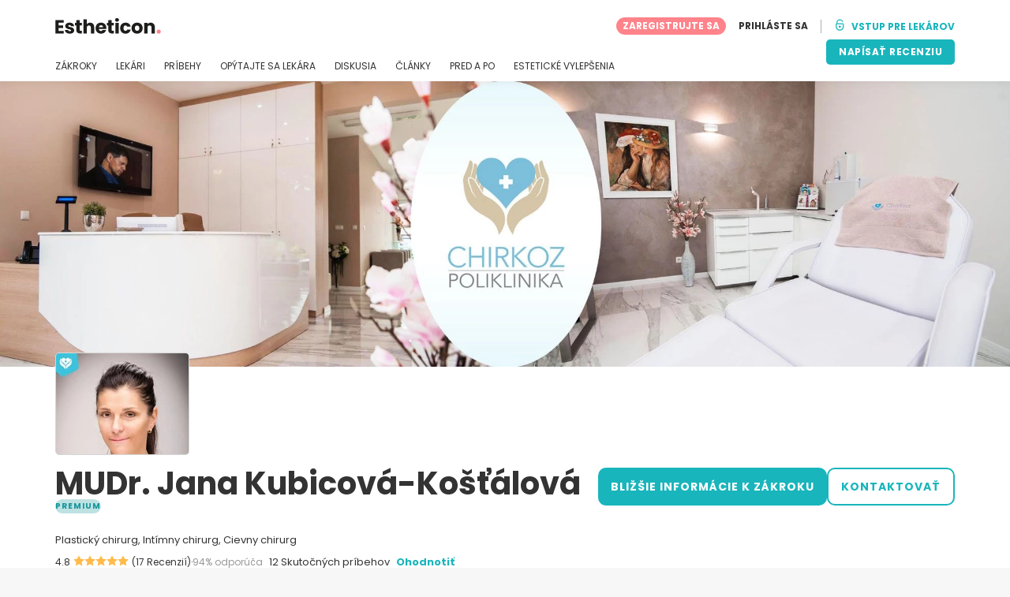

--- FILE ---
content_type: text/html; charset=UTF-8
request_url: https://www.estheticon.sk/chirurgovia/jana-kubicova-kostalova
body_size: 31459
content:
<!DOCTYPE html>
<html lang="sk-SK" class="desktop" >
<head>
        
<meta charset="utf-8" />
<meta name="viewport" content="width=device-width, minimum-scale=1.0, maximum-scale=1.0"/>

<title>MUDr. Jana Kubicová-Košťálová - Estheticon.sk</title>

<link rel="preconnect" href="//static.estheticon.sk" crossorigin>


                    <script async src="https://www.googletagmanager.com/gtag/js?id=G-K3PDEGMMKD"></script>
    

    <link rel="stylesheet" href="https://static.estheticon.sk/10009282/build/yns/main_general.css">

            <link rel="stylesheet" href="https://static.estheticon.sk/10009282/build/yns/yns_header_nav.css">
        <link rel="stylesheet" href="https://static.estheticon.sk/10009282/build/yns/yns_footer.css">
    
    <link rel="stylesheet" href="https://static.estheticon.sk/10009282/build/yns/5056.css"><link rel="stylesheet" href="https://static.estheticon.sk/10009282/build/yns/company_card.css">

<script id="js_analytics" type="text/javascript">
    const projectDomain = 'estheticon.sk';

        (function(i,s,o,g,r,a,m){i['GoogleAnalyticsObject']=r;i[r]=i[r]||function(){
        (i[r].q=i[r].q||[]).push(arguments)},i[r].l=1*new Date();a=s.createElement(o),
        m=s.getElementsByTagName(o)[0];a.async=1;a.src=g;m.parentNode.insertBefore(a,m)
    })(window,document,'script','https://www.google-analytics.com/analytics.js','ga');

    window.gaYNS = {
                analyticsTreatmentName: 'No treatment',
        analyticsTreatmentEnglishName: 'No treatment',
        dimensionPath: '/doctors/item',
                gaTracker: 'UA-209493099-1',
                gaTrackerGlobal: 'UA-103658573-1',
        pageType: 'unified_company_card'
    };


                !function(f,b,e,v,n,t,s){if(f.fbq)return;n=f.fbq=function(){n.callMethod?
        n.callMethod.apply(n,arguments):n.queue.push(arguments)};if(!f._fbq)f._fbq=n;
        n.push=n;n.loaded=!0;n.version='2.0';n.queue=[];t=b.createElement(e);t.async=!0;
        t.src=v;s=b.getElementsByTagName(e)[0];s.parentNode.insertBefore(t,s)}(window,
        document,'script','https://connect.facebook.net/en_US/fbevents.js');
    

                window.dataLayer = window.dataLayer || [];
        window.gA4Data = window.gA4Data || {};
        window.gA4Data.measurement_id = 'G-K3PDEGMMKD';
        window.gA4Data.treatmentName = '';
        window.gA4Data.treatmentEnglishName = '';
        window.gA4Data.pageItems = '';
        window.gA4Data.creationDate = '';
        window.gA4Data.brandRelatedId = '';
        window.gA4Data.doctorRelatedId = '';

        function gtag(){dataLayer.push(arguments);}

        // Config GA4
        gtag('js', new Date());

        function getCookie(name) {
            return document.cookie
            .split('; ')
            .find(row => row.startsWith(name))
            ?.split('=')[1] || null;
        }
        const COOKIE_NAME = '_ynsGDPR_';
        const consentCookieValue = getCookie(COOKIE_NAME);

        const defaultConsentConfig = {
            'ad_storage': 'denied',
            'ad_user_data': 'denied',
            'ad_personalization': 'denied',
            'analytics_storage': 'denied',
            'functionality_storage': 'denied',
            'personalization_storage': 'denied',
            'security_storage': 'granted',  // Always granted
        };

        let shouldEnableUrlPassthrough = true;

        if (consentCookieValue) {
            const consent = JSON.parse(decodeURIComponent(consentCookieValue));

            Object.assign(defaultConsentConfig, {
                'ad_storage': consent.marketing ? 'granted' : 'denied',
                'ad_user_data':  consent.marketing ? 'granted' : 'denied',
                'ad_personalization':  consent.marketing ? 'granted' : 'denied',
                'analytics_storage':  consent.analysis ? 'granted' : 'denied',
                'functionality_storage':  consent.functional ? 'granted' : 'denied',
                'personalization_storage':  consent.marketing ? 'granted' : 'denied',
            });

            shouldEnableUrlPassthrough = !(consent.marketing && consent.analysis);
        }
        gtag('consent', 'default', defaultConsentConfig);

        gtag('set', 'url_passthrough', shouldEnableUrlPassthrough);

        data = {};
        data.content_group = '/doctors/item';
        if (window.gA4Data.treatmentName) {
            data.treatment = window.gA4Data.treatmentName;
        }
        if (window.gA4Data.treatmentEnglishName) {
            data.english_treatment = window.gA4Data.treatmentEnglishName;
        }
        if (window.gA4Data.pageItems) {
            data.content_items = window.gA4Data.pageItems;
        }
        if (window.gA4Data.creationDate) {
            data.creation_date = window.gA4Data.creationDate;
        }
        if (window.gA4Data.brandRelatedId) {
            data.brand_related_id = window.gA4Data.brandRelatedId;
        }
        if (window.gA4Data.doctorRelatedId) {
            data.doctor_related_id = window.gA4Data.doctorRelatedId;
        }

        // /_ga=([^;]+)/i.test(document.cookie) ? data.yns_client_id = RegExp.$1.split('.').slice(2).join('.').replace('3','2'): null;
        // /smd5=([^;]+)/i.test(document.cookie) ? data.yns_session_id = RegExp.$1 : null;
        /User=([^;]+)/i.test(document.cookie) ? data.user_id = RegExp.$1 : null;

        gtag('config', window.gA4Data.measurement_id, {
            ...data,
            'cookie_domain': `.${projectDomain}`,
            'linker': {
                'url_passthrough': true
            },
        });
    </script>

<!-- Google Tag Manager -->
<script>(function(w,d,s,l,i){w[l]=w[l]||[];w[l].push({'gtm.start':
            new Date().getTime(),event:'gtm.js'});var f=d.getElementsByTagName(s)[0],
        j=d.createElement(s),dl=l!='dataLayer'?'&l='+l:'';j.async=true;j.src=
        'https://www.googletagmanager.com/gtm.js?id='+i+dl;f.parentNode.insertBefore(j,f);
    })(window,document,'script','dataLayer','GTM-5PCHSHG');</script>
<!-- End Google Tag Manager -->



    <link rel="preload" href="https://static.estheticon.sk/10009282/build/yns/fonts/Poppins-Regular.ad19729d.woff2" as="font" type="font/woff2" crossorigin>
<link rel="preload" href="https://static.estheticon.sk/10009282/build/yns/fonts/Poppins-Bold.dd24d10e.woff2" as="font" type="font/woff2" crossorigin>
<link rel="preload" href="https://static.estheticon.sk/10009282/build/yns/fonts/YNS_icons.e0995834.woff2" as="font" type="font/woff2" crossorigin>




<link rel="dns-prefetch" href="//fonts.googleapis.com">
<link rel="dns-prefetch" href="//www.googleadservices.com">
<link rel="dns-prefetch" href="//pagead2.googlesyndication.com">
<link rel="dns-prefetch" href="//tpc.googlesyndication.com">
<link rel="dns-prefetch" href="//connect.facebook.net">
<link rel="dns-prefetch" href="//www.google-analytics.com">
<link rel="dns-prefetch" href="//www.googletagmanager.com">
<link rel="dns-prefetch" href="//cdnjs.cloudflare.com">
<link rel="dns-prefetch" href="//googleads.g.doubleclick.net">
<link rel="dns-prefetch" href="//stats.g.doubleclick.net">
<link rel="dns-prefetch" href="//www.google.com">
<link rel="dns-prefetch" href="//js-agent.newrelic.com">
<link rel="dns-prefetch" href="//bam.nr-data.net">
<link rel="dns-prefetch" href="//cdn.livechatinc.com">
<link rel="dns-prefetch" href="//secure.livechatinc.com">
<link rel="dns-prefetch" href="//accounts.livechatinc.com">
<link rel="dns-prefetch" href="//analytics.tiktok.com">


<meta name="google-site-verification" content="tFyTp0vI7okiPZHCNULlmh7C5U50LrLFGa80eFdgZA8"/>
<meta name="robots" content="index, follow"/>    <meta name="description" content="Estetika - MUDr. Jana Kubicová – Košťálová vyštudovala Lekársku fakultu Univerzity Komenského v Bratislave.V roku 2002 úspešne zložila atestáciu I.stupňa zo všeobecnej chirurgie, v roku 2007 atestáciu II. stupňa z plastickej chirurgie.Aktuálne je súčasťou tímu lekárov medicínskeho zariadenia..."/>
<meta name="apple-itunes-app" content="app-id=1149340927, app-argument=https://www.estheticon.sk/chirurgovia/jana-kubicova-kostalova">

            <link rel="canonical" href="https://www.estheticon.sk/chirurgovia/jana-kubicova-kostalova"/>
    




<link rel="manifest" href="/manifest.webmanifest"/>

    <base href="https://www.estheticon.sk">
</head>

<body id="company-card"        data-meta="et-center"            data-new-company-card="true"
    data-increase-company-visit="true"
      data-show-sensitive-content="false"
      class="        "
>
            
    <header class="header-nav header-nav--desktop u-flex">
        <div class="container-layout">
            <div class="header-nav__top u-flex u-flex-justify-between u-flex-align-items-center">
                                <a href="/"
                   class="header-nav__logo u-flex u-flex-align-items-center"
                   title="Estetika"
                >
                    <img src="https://static.estheticon.sk/img/img_et/logo/SK/logo.svg"
                         width="134"
                         height="20"
                         alt="Estetika"
                    />
                </a>
                
                                

                                <div id="jsv-nav-user-menu-new">
                    <div class="nav-user-menu"><ul
                class="nav-user-menu--not-logged nav-user-menu__links u-flex u-flex-align-items-center u-p--0"
                data-role="nav-user-menu-not-logged"
            ><li class="nav-user-menu__users-register"><span
                        data-href="/registration"
                        rel="nofollow"
                        class="nav-user-menu__users-register-btn u-font--bold u-flex u-flex-align-items-center u-flex-justify-center u-render__cursor--pointer u-render__border-none internal-span-link"
                        aria-label="Zaregistrujte sa na Estheticon.sk"
                        data-role="nav-user-register-btn"
                    >
                        ZAREGISTRUJTE SA
                    </span></li><li class="nav-user-menu__users-login"><span
                        data-href="/sign-in?rurl=https://www.estheticon.sk/chirurgovia/jana-kubicova-kostalova"
                        rel="nofollow"
                        class="btn--primary btn--white u-ml--2 u-font--bold u-render__border-none internal-span-link"
                        data-role="nav-user-login-btn"
                    >
                        PRIHLÁSTE SA
                    </span></li><li class="nav-user-menu__doctors u-ml--2 u-pl--2"><i
                        class="yns-icon-unlocked u-font--bold"
                        aria-hidden="true"
                    ></i><span
                        data-href="/front/user_account/login"
                        rel="nofollow"
                        class="u-ml--1 u-font--bold u-render__border-none btn--basic u-render__underline-none internal-span-link"
                    >VSTUP PRE LEKÁROV</span></li></ul></div>
                </div>
            </div>

                        <nav role="navigation" class="u-flex u-flex-justify-between">
                <ul class="header-nav__list u-mt--3 u-pl--0" data-role="header-nav-list">
                                        <li class="header-nav__list-item header-nav__sublist-parent u-render__position--relative">
                        <a class="header-nav__list-link u-pb--1 "
                           href="https://www.estheticon.sk/zakroky"
                           data-link="treatment_list"
                        >
                            ZÁKROKY
                        </a>

                                                        
    <div class="header-nav__sublist ">
        <div class="u-text--nowrap">
            <span class="header-nav__sublist-label u-font--bold u-mr--1">Najobľúbenejšie zákroky</span>
            <a href="https://www.estheticon.sk/zakroky" class="header-nav__sublist-link-all u-font--bold u-text--nowrap js-ga-link"
               data-ga-ev="Main menu|View all treatments|Zobraziť všetko">
                                    Zobraziť všetko
                            </a>
        </div>
        <ul class="u-p--0">
                                                                                                                                                                                                        <li>
                    <a href="https://www.estheticon.sk/zakroky/abdominoplastika-operacia-brucha"
                       class="header-nav__sublist-link u-text--ellipsis js-ga-link"
                       data-ga-ev="Main menu|Go to treatment item|Abdominoplastika">
                        Abdominoplastika
                    </a>
                </li>
                                                                                                                                                                                                        <li>
                    <a href="https://www.estheticon.sk/zakroky/operacia-ocnych-viecok-blepharoplastika"
                       class="header-nav__sublist-link u-text--ellipsis js-ga-link"
                       data-ga-ev="Main menu|Go to treatment item|Blefaroplastika">
                        Blefaroplastika
                    </a>
                </li>
                                                                                                                                                                                                        <li>
                    <a href="https://www.estheticon.sk/zakroky/injekcne-vyplne"
                       class="header-nav__sublist-link u-text--ellipsis js-ga-link"
                       data-ga-ev="Main menu|Go to treatment item|Kyselina hyalurónová">
                        Kyselina hyalurónová
                    </a>
                </li>
                                                                                                                                                                                                        <li>
                    <a href="https://www.estheticon.sk/zakroky/plasticka-operacia-stydkych-pyskov-labioplastika"
                       class="header-nav__sublist-link u-text--ellipsis js-ga-link"
                       data-ga-ev="Main menu|Go to treatment item|Labioplastika">
                        Labioplastika
                    </a>
                </li>
                                                                                                                                                                                                        <li>
                    <a href="https://www.estheticon.sk/zakroky/liposukcia"
                       class="header-nav__sublist-link u-text--ellipsis js-ga-link"
                       data-ga-ev="Main menu|Go to treatment item|Liposukcia">
                        Liposukcia
                    </a>
                </li>
                                                                                                                                                                                                        <li>
                    <a href="https://www.estheticon.sk/zakroky/laserove-odstranenie-tetovani-a-pigmentacii"
                       class="header-nav__sublist-link u-text--ellipsis js-ga-link"
                       data-ga-ev="Main menu|Go to treatment item|Odstránenie tetovania">
                        Odstránenie tetovania
                    </a>
                </li>
                                                                                                                                                                                                        <li>
                    <a href="https://www.estheticon.sk/zakroky/odstranenie-znamienok-koznych-vyrastkov"
                       class="header-nav__sublist-link u-text--ellipsis js-ga-link"
                       data-ga-ev="Main menu|Go to treatment item|Odstránenie znamienok">
                        Odstránenie znamienok
                    </a>
                </li>
                                                                                                                                                                                                        <li>
                    <a href="https://www.estheticon.sk/zakroky/operacia-usi-otoplastika"
                       class="header-nav__sublist-link u-text--ellipsis js-ga-link"
                       data-ga-ev="Main menu|Go to treatment item|Otoplastika">
                        Otoplastika
                    </a>
                </li>
                                                                                                                                                                                                        <li>
                    <a href="https://www.estheticon.sk/zakroky/operacia-nosa-rhinoplastika"
                       class="header-nav__sublist-link u-text--ellipsis js-ga-link"
                       data-ga-ev="Main menu|Go to treatment item|Rhinoplastika">
                        Rhinoplastika
                    </a>
                </li>
                                                                                                                                                                                                        <li>
                    <a href="https://www.estheticon.sk/zakroky/zvacsenie-prsnikov-augmentacia"
                       class="header-nav__sublist-link u-text--ellipsis js-ga-link"
                       data-ga-ev="Main menu|Go to treatment item|Zväčšenie pŕs">
                        Zväčšenie pŕs
                    </a>
                </li>
                    </ul>
    </div>

                                            </li>

                                        <li class="header-nav__list-item header-nav__sublist-parent u-render__position--relative">
                        <a href="https://www.estheticon.sk/chirurgovia"
                           class="header-nav__list-link u-pb--1 "
                           data-link="company_listing"
                        >
                            LEKÁRI
                        </a>

                                                        
    <div class="header-nav__sublist ">
        <div class="u-text--nowrap">
            <span class="header-nav__sublist-label u-font--bold u-mr--1">Lekári podľa zákroku a lokality</span>
            <a href="https://www.estheticon.sk/chirurgovia" class="header-nav__sublist-link-all u-font--bold u-text--nowrap js-ga-link"
               data-ga-ev="Main menu|View all doctors|Zobraziť všetko">
                                    Zobraziť všetko
                            </a>
        </div>
        <ul class="u-p--0">
                                                                                                                                                                                                                                                    <li>
                    <a href="https://www.estheticon.sk/chirurgovia/abdominoplastika-operacia-brucha/slovenska-republika/bratislava"
                       class="header-nav__sublist-link u-text--ellipsis js-ga-link"
                       data-ga-ev="Main menu|Go to doctors list treatment area2|Abdominoplastika Bratislava">
                        Abdominoplastika Bratislava
                    </a>
                </li>
                                                                                                                                                                                                                                                    <li>
                    <a href="https://www.estheticon.sk/chirurgovia/zvacsenie-prsnikov-augmentacia/slovenska-republika/bratislava"
                       class="header-nav__sublist-link u-text--ellipsis js-ga-link"
                       data-ga-ev="Main menu|Go to doctors list treatment area2|Zväčšenie pŕs Bratislava">
                        Zväčšenie pŕs Bratislava
                    </a>
                </li>
                                                                                                                                                                                                                                                    <li>
                    <a href="https://www.estheticon.sk/chirurgovia/botox-dysport-vyhladenie-vrasok/slovenska-republika/bratislava"
                       class="header-nav__sublist-link u-text--ellipsis js-ga-link"
                       data-ga-ev="Main menu|Go to doctors list treatment area2|Botulotoxín Bratislava">
                        Botulotoxín Bratislava
                    </a>
                </li>
                                                                                                                                                                                                                                                    <li>
                    <a href="https://www.estheticon.sk/chirurgovia/operacia-nosa-rhinoplastika/slovenska-republika/bratislava"
                       class="header-nav__sublist-link u-text--ellipsis js-ga-link"
                       data-ga-ev="Main menu|Go to doctors list treatment area2|Rhinoplastika Bratislava">
                        Rhinoplastika Bratislava
                    </a>
                </li>
                                                                                                                                                                                                                                                    <li>
                    <a href="https://www.estheticon.sk/chirurgovia/zvacsenie-prsnikov-augmentacia/slovenska-republika/kosice"
                       class="header-nav__sublist-link u-text--ellipsis js-ga-link"
                       data-ga-ev="Main menu|Go to doctors list treatment area2|Zväčšenie pŕs Košice">
                        Zväčšenie pŕs Košice
                    </a>
                </li>
                                                                                                                                                                                                                                                    <li>
                    <a href="https://www.estheticon.sk/chirurgovia/operacia-ocnych-viecok-blepharoplastika/slovenska-republika/kosice"
                       class="header-nav__sublist-link u-text--ellipsis js-ga-link"
                       data-ga-ev="Main menu|Go to doctors list treatment area2|Blefaroplastika Košice">
                        Blefaroplastika Košice
                    </a>
                </li>
                                                                                                                                                                                                                                                    <li>
                    <a href="https://www.estheticon.sk/chirurgovia/chemicky-peeling/slovenska-republika/kosice"
                       class="header-nav__sublist-link u-text--ellipsis js-ga-link"
                       data-ga-ev="Main menu|Go to doctors list treatment area2|Chemický peeling Košice">
                        Chemický peeling Košice
                    </a>
                </li>
                                                                                                                                                                                                                                                    <li>
                    <a href="https://www.estheticon.sk/chirurgovia/liecba-akne/slovenska-republika/presov"
                       class="header-nav__sublist-link u-text--ellipsis js-ga-link"
                       data-ga-ev="Main menu|Go to doctors list treatment area2|Liečba akné Prešov">
                        Liečba akné Prešov
                    </a>
                </li>
                                                                                                                                                                                                                                                    <li>
                    <a href="https://www.estheticon.sk/chirurgovia/liposukcia/slovenska-republika/bratislava"
                       class="header-nav__sublist-link u-text--ellipsis js-ga-link"
                       data-ga-ev="Main menu|Go to doctors list treatment area2|Liposukcia Bratislava">
                        Liposukcia Bratislava
                    </a>
                </li>
                                                                                                                                                                                                                                                    <li>
                    <a href="https://www.estheticon.sk/chirurgovia/mezoterapia-revitalizacia-tvare-krku-dekoltu-ruk/slovenska-republika/bratislava"
                       class="header-nav__sublist-link u-text--ellipsis js-ga-link"
                       data-ga-ev="Main menu|Go to doctors list treatment area2|Mezoterapia Bratislava">
                        Mezoterapia Bratislava
                    </a>
                </li>
                    </ul>
    </div>

                                            </li>

                                                                <li class="header-nav__list-item header-nav__sublist-parent u-render__position--relative">
                            <a class="header-nav__list-link u-pb--1 "
                               href="https://www.estheticon.sk/pacienti"
                               data-link="experiences-home"
                               data-role="experiences-navigation-tab"
                            >
                                PRÍBEHY
                            </a>

                                                                
    <div class="header-nav__sublist ">
        <div class="u-text--nowrap">
            <span class="header-nav__sublist-label u-font--bold u-mr--1">Zákroky s najviac príbehmi</span>
            <a href="https://www.estheticon.sk/pacienti" class="header-nav__sublist-link-all u-font--bold u-text--nowrap js-ga-link"
               data-ga-ev="Main menu|View all experiences|Zobraziť všetko">
                                    Zobraziť všetko
                            </a>
        </div>
        <ul class="u-p--0">
                                                                                                                                                                                                        <li>
                    <a href="https://www.estheticon.sk/pacienti/abdominoplastika-operacia-brucha"
                       class="header-nav__sublist-link u-text--ellipsis js-ga-link"
                       data-ga-ev="Main menu|Go to treatment experience list|Príbehy o zákroku Abdominoplastika">
                        Príbehy o zákroku Abdominoplastika
                    </a>
                </li>
                                                                                                                                                                                                        <li>
                    <a href="https://www.estheticon.sk/pacienti/anti-aging-sk"
                       class="header-nav__sublist-link u-text--ellipsis js-ga-link"
                       data-ga-ev="Main menu|Go to treatment experience list|Príbehy o zákroku Anti aging">
                        Príbehy o zákroku Anti aging
                    </a>
                </li>
                                                                                                                                                                                                        <li>
                    <a href="https://www.estheticon.sk/pacienti/operacia-ocnych-viecok-blepharoplastika"
                       class="header-nav__sublist-link u-text--ellipsis js-ga-link"
                       data-ga-ev="Main menu|Go to treatment experience list|Príbehy o zákroku Blefaroplastika">
                        Príbehy o zákroku Blefaroplastika
                    </a>
                </li>
                                                                                                                                                                                                        <li>
                    <a href="https://www.estheticon.sk/pacienti/botox-dysport-vyhladenie-vrasok"
                       class="header-nav__sublist-link u-text--ellipsis js-ga-link"
                       data-ga-ev="Main menu|Go to treatment experience list|Príbehy o zákroku Botulotoxín">
                        Príbehy o zákroku Botulotoxín
                    </a>
                </li>
                                                                                                                                                                                                        <li>
                    <a href="https://www.estheticon.sk/pacienti/face-lift-rhytidektomia-smas-face-lift"
                       class="header-nav__sublist-link u-text--ellipsis js-ga-link"
                       data-ga-ev="Main menu|Go to treatment experience list|Príbehy o zákroku Facelift">
                        Príbehy o zákroku Facelift
                    </a>
                </li>
                                                                                                                                                                                                        <li>
                    <a href="https://www.estheticon.sk/pacienti/liposukcia"
                       class="header-nav__sublist-link u-text--ellipsis js-ga-link"
                       data-ga-ev="Main menu|Go to treatment experience list|Príbehy o zákroku Liposukcia">
                        Príbehy o zákroku Liposukcia
                    </a>
                </li>
                                                                                                                                                                                                        <li>
                    <a href="https://www.estheticon.sk/pacienti/operacia-usi-otoplastika"
                       class="header-nav__sublist-link u-text--ellipsis js-ga-link"
                       data-ga-ev="Main menu|Go to treatment experience list|Príbehy o zákroku Otoplastika">
                        Príbehy o zákroku Otoplastika
                    </a>
                </li>
                                                                                                                                                                                                        <li>
                    <a href="https://www.estheticon.sk/pacienti/operacia-nosa-rhinoplastika"
                       class="header-nav__sublist-link u-text--ellipsis js-ga-link"
                       data-ga-ev="Main menu|Go to treatment experience list|Príbehy o zákroku Rhinoplastika">
                        Príbehy o zákroku Rhinoplastika
                    </a>
                </li>
                                                                                                                                                                                                        <li>
                    <a href="https://www.estheticon.sk/pacienti/zmensenie-zaludka"
                       class="header-nav__sublist-link u-text--ellipsis js-ga-link"
                       data-ga-ev="Main menu|Go to treatment experience list|Príbehy o zákroku Zmenšenie žalúdka">
                        Príbehy o zákroku Zmenšenie žalúdka
                    </a>
                </li>
                                                                                                                                                                                                        <li>
                    <a href="https://www.estheticon.sk/pacienti/zvacsenie-prsnikov-augmentacia"
                       class="header-nav__sublist-link u-text--ellipsis js-ga-link"
                       data-ga-ev="Main menu|Go to treatment experience list|Príbehy o zákroku Zväčšenie pŕs">
                        Príbehy o zákroku Zväčšenie pŕs
                    </a>
                </li>
                    </ul>
    </div>

                                                    </li>
                    
                                                                <li class="header-nav__list-item header-nav__sublist-parent u-render__position--relative">
                            <a class="header-nav__list-link u-pb--1 "
                               href="https://www.estheticon.sk/diskusia"
                               data-link="qanda_home"
                            >
                                OPÝTAJTE SA LEKÁRA
                            </a>

                                                                
    <div class="header-nav__sublist ">
        <div class="u-text--nowrap">
            <span class="header-nav__sublist-label u-font--bold u-mr--1">Zákroky s najviac otázkami</span>
            <a href="https://www.estheticon.sk/diskusia" class="header-nav__sublist-link-all u-font--bold u-text--nowrap js-ga-link"
               data-ga-ev="Main menu|View all qanda|Zobraziť všetko">
                                    Zobraziť všetko
                            </a>
        </div>
        <ul class="u-p--0">
                                                                                                                                                                                                        <li>
                    <a href="https://www.estheticon.sk/diskusia/abdominoplastika-operacia-brucha"
                       class="header-nav__sublist-link u-text--ellipsis js-ga-link"
                       data-ga-ev="Main menu|Go to treatment qanda|Otázky o zákroku Abdominoplastika">
                        Otázky o zákroku Abdominoplastika
                    </a>
                </li>
                                                                                                                                                                                                        <li>
                    <a href="https://www.estheticon.sk/diskusia/operacia-ocnych-viecok-blepharoplastika"
                       class="header-nav__sublist-link u-text--ellipsis js-ga-link"
                       data-ga-ev="Main menu|Go to treatment qanda|Otázky o zákroku Blefaroplastika">
                        Otázky o zákroku Blefaroplastika
                    </a>
                </li>
                                                                                                                                                                                                        <li>
                    <a href="https://www.estheticon.sk/diskusia/botox-dysport-vyhladenie-vrasok"
                       class="header-nav__sublist-link u-text--ellipsis js-ga-link"
                       data-ga-ev="Main menu|Go to treatment qanda|Otázky o zákroku Botulotoxín">
                        Otázky o zákroku Botulotoxín
                    </a>
                </li>
                                                                                                                                                                                                        <li>
                    <a href="https://www.estheticon.sk/diskusia/injekcne-vyplne"
                       class="header-nav__sublist-link u-text--ellipsis js-ga-link"
                       data-ga-ev="Main menu|Go to treatment qanda|Otázky o zákroku Kyselina hyalurónová">
                        Otázky o zákroku Kyselina hyalurónová
                    </a>
                </li>
                                                                                                                                                                                                        <li>
                    <a href="https://www.estheticon.sk/diskusia/liposukcia"
                       class="header-nav__sublist-link u-text--ellipsis js-ga-link"
                       data-ga-ev="Main menu|Go to treatment qanda|Otázky o zákroku Liposukcia">
                        Otázky o zákroku Liposukcia
                    </a>
                </li>
                                                                                                                                                                                                        <li>
                    <a href="https://www.estheticon.sk/diskusia/modelacia-prsnikov-breast-lift-mastopexe"
                       class="header-nav__sublist-link u-text--ellipsis js-ga-link"
                       data-ga-ev="Main menu|Go to treatment qanda|Otázky o zákroku Mastopexia">
                        Otázky o zákroku Mastopexia
                    </a>
                </li>
                                                                                                                                                                                                        <li>
                    <a href="https://www.estheticon.sk/diskusia/odstranenie-znamienok-koznych-vyrastkov"
                       class="header-nav__sublist-link u-text--ellipsis js-ga-link"
                       data-ga-ev="Main menu|Go to treatment qanda|Otázky o zákroku Odstránenie znamienok">
                        Otázky o zákroku Odstránenie znamienok
                    </a>
                </li>
                                                                                                                                                                                                        <li>
                    <a href="https://www.estheticon.sk/diskusia/operacia-usi-otoplastika"
                       class="header-nav__sublist-link u-text--ellipsis js-ga-link"
                       data-ga-ev="Main menu|Go to treatment qanda|Otázky o zákroku Otoplastika">
                        Otázky o zákroku Otoplastika
                    </a>
                </li>
                                                                                                                                                                                                        <li>
                    <a href="https://www.estheticon.sk/diskusia/operacia-nosa-rhinoplastika"
                       class="header-nav__sublist-link u-text--ellipsis js-ga-link"
                       data-ga-ev="Main menu|Go to treatment qanda|Otázky o zákroku Rhinoplastika">
                        Otázky o zákroku Rhinoplastika
                    </a>
                </li>
                                                                                                                                                                                                        <li>
                    <a href="https://www.estheticon.sk/diskusia/zvacsenie-prsnikov-augmentacia"
                       class="header-nav__sublist-link u-text--ellipsis js-ga-link"
                       data-ga-ev="Main menu|Go to treatment qanda|Otázky o zákroku Zväčšenie pŕs">
                        Otázky o zákroku Zväčšenie pŕs
                    </a>
                </li>
                    </ul>
    </div>

                                                    </li>
                    
                                                                <li class="header-nav__list-item">
                            <a class="header-nav__list-link u-pb--1 "
                               href="https://forum.estheticon.sk/"
                               data-link="forum-list-categories"
                            >
                                DISKUSIA
                            </a>
                        </li>
                    
                                        <li class="header-nav__list-item">
                        <a class="header-nav__list-link u-pb--1 "
                           href="https://www.estheticon.sk/novinky"
                           data-link="article-home"
                        >
                            ČLÁNKY
                        </a>
                    </li>

                                                                <li class="header-nav__list-item">
                            <a class="header-nav__list-link u-pb--1 "
                               href="https://www.estheticon.sk/pred-a-po"
                               data-link="gallery-listing"
                            >
                                PRED A PO
                            </a>
                        </li>
                    
                                        <li class="header-nav__list-item">
                        <a class="header-nav__list-link u-pb--1 "
                           href="https://www.estheticon.sk/esteticke-vylepsenia"
                           data-link="concern_list"
                        >
                            ESTETICKÉ VYLEPŠENIA
                        </a>
                    </li>
                </ul>

                                                        <div class="u-my--1">
                        <button
                            data-com-id="0"
                            data-treatment-id="0"
                            data-source="14"
                            class="btn-header btn-header--primary u-render__display--none js-experience-review-selector js-show-for-patients js-ga-link"
                                
    data-ga-category="click"
    data-ga-props="{&quot;action&quot;:&quot;share experience&quot;,&quot;cta&quot;:&quot;navigation button&quot;,&quot;content_group&quot;:&quot;\/doctors\/item&quot;}"

                        >NAPÍSAŤ RECENZIU</button>
                    </div>
                            </nav>
        </div>
    </header>

    
<div id="js-company-card-main" class="company-card__bg--white" data-id="367078" data-head="422779" data-mabbox-js="/10009282/build/yns/vendor/mapbox-gl.ca8c7168.js">
        
<section class="company-card-header-info js-header-info
             has-photo-hero            ">

                <div
            class="company-card-header-info__banner u-flex u-flex-align-items-start u-flex-justify-center"
            data-role="photo-hero"
        >
                                <picture ><source srcset="//static.estheticon.sk/site/photo_hero/50/85/367078/photo_hero_ph1.webp?t=1726135674"
                        type="image/webp"
                ><source srcset="//static.estheticon.sk/site/photo_hero/50/85/367078/photo_hero_ph1.jpg?t=1726135674"
                        type="image/jpg"
                ><img src="//static.estheticon.sk/site/photo_hero/50/85/367078/photo_hero_ph1.jpg?t=1726135674"
                 alt="MUDr. Jana Kubicová-Košťálová"
                                
                                                    class="company-card-header-info__banner-img"
                
                                
                                                                            data-role="company-header-image"
                                    
                                
                                
                                
                                
                                                    loading="eager"
                
                                
                                                    decoding="async"
                
                                                    importance="high"
                
                                            /></picture>
                    </div>
    
        <div
        class="container-layout company-card-header-info__wrapper u-pt--3 u-pb--4"
        data-role="company-logo"
    >
                




                                    
    
            <picture class="company-logo__picture u-render__overflow--hidden u-flex-none skeleton skeleton--r5"><source srcset="//static.estheticon.sk/site/company/50/367078/logo/jana-kubicova-kostalova_li1.webp?timestamp=3"
                        type="image/webp"
                ><source srcset="//static.estheticon.sk/site/company/50/367078/logo/jana-kubicova-kostalova_li1.jpg?timestamp=3"
                        type="image/jpg"
                ><img src="//static.estheticon.sk/site/company/50/367078/logo/jana-kubicova-kostalova_li1.jpg?timestamp=3"
                 alt="MUDr. Jana Kubicová-Košťálová"
                                
                                
                                
                                
                                
                                
                                                    width="168"
                
                                                    height="128"
                
                                                    loading="eager"
                
                                
                                                    decoding="async"
                
                                                    importance="high"
                
                                            /></picture>

    
                


                <div class="company-card-header-info__content-wrapper u-pt--2">
                        <div class="company-card-header-info__info-wrapper"
                 data-role="company-info"
            >
                


<h1
    class="u-my--0 u-font--bold u-render__display--inline"
    data-role="company-name"
>
    MUDr. Jana Kubicová-Košťálová
</h1>
    

                
    <span
        class="bookmark bookmark--premium u-font--bold u-px--1 u-render__v-align--middle u-mb--1"
        data-role="company-chip"
    >
        Premium
    </span>


    <div class="company-card-header-info__data u-mt--2">
                    Plastický chirurg, 
                    Intímny chirurg, 
                    Cievny chirurg
            </div>

<div class="company-card-header-info__data u-mt--1 u-flex-grid u-flex-align-items-center">
        
            

    <div
                        class="stars u-flex u-flex-align-items-center u-flex-none u-flex-wrap"
                        data-role="company-stars"
                    ><div class="u-flex u-flex-align-items-center u-flex-none"><span class="u-mr--05">4.8</span><div
            class="stars__icons "
                    ><i class="yns-icon-star-full" aria-hidden="true"></i><i class="yns-icon-star-full" aria-hidden="true"></i><i class="yns-icon-star-full" aria-hidden="true"></i><i class="yns-icon-star-full" aria-hidden="true"></i><i class="yns-icon-star-full" aria-hidden="true"></i></div></div><div data-role="company-reviews">(17 Recenzií)</div><span class="stars__separator">·</span><span
                            class="stars__percent"
                            data-role="company-reviews-percent"
                        >94% odporúča</span></div>

            <span class="company-card-header-info__data-text d:u-ml--1">12 Skutočných príbehov</span>
    
    <a href="#review/1"
       data-role="review-header"
       data-com-id="367078"
       data-source="11"
                   class="company-card-header-info__data-link u-font--bold u-render__cursor--pointer d:u-ml--1 u-text__line-clamp--1 u-render__display--none js-experience-review-selector js-show-for-patients js-ga-link"
                
    data-ga-category="click"
    data-ga-props="{&quot;action&quot;:&quot;share experience&quot;,&quot;cta&quot;:&quot;company card header info review button&quot;,&quot;content_group&quot;:&quot;\/doctors\/item&quot;}"

    >
        Ohodnotiť
    </a>
</div>

<div
    class="company-card-header-info__data u-mt--1 u-flex u-flex-align-items-baseline"
    data-role="company-location"
>
    <i class="yns-icon-location u-mr--1 company-card-header-info__data-icon" aria-hidden="true"></i>
    <div>
                    <span class="u-mr--1">Kladnianská 38, Bratislava, Bratislavský kraj</span>
                            <span
                class="company-card-header-info__data-link u-font--bold u-render__cursor--pointer u-text--nowrap js-mapbox-link"
                data-lead-source="37"
                data-company-id="367078"
                data-company-name="MUDr. Jana Kubicová-Košťálová"
                data-role="location-map-link"
            >
                Zobraziť mapu
            </span>
            </div>
</div>


    <div
        class="company-card-header-info__data u-mt--1 u-flex u-flex-align-items-baseline"
        data-role="response-time"
    >
        <i class="yns-icon-response-time u-mr--1 company-card-header-info__data-icon" aria-hidden="true"></i>
                              Obvykle odpovedá do 68 hodín

            </div>







            </div>

                        <div class="u-mt--4 d:u-mt--0 u-flex-none">
                                                    <div class="company-card-header-info__buttons-wrapper u-flex u-flex-align-items-center">
                                                                            
    
        
        
                
        

<button
    type="button"
     id="button-request-cta-btn_contact"     class="btn btn--primary btn--big js-lead-form js-ga-link"
    
            data-ga-ev="CompanyCard|ask_request|btn_getprice"
                    
    data-ga-category="look_for_a_doctor"
    data-ga-props="{&quot;user_id&quot;:null,&quot;doctor_id&quot;:367078,&quot;action&quot;:&quot;ask for a lead&quot;,&quot;cta&quot;:&quot;header get lead price button&quot;,&quot;content_group&quot;:&quot;\/doctors\/item&quot;,&quot;doctor_plan&quot;:&quot;premium&quot;}"

        data-company-id=367078
    
    
    

    data-source=23
    data-button-type=request-header
            data-role=direct-lead-header
    data-isMobile=""
    data-referrer="https://www.estheticon.sk/chirurgovia/jana-kubicova-kostalova"
>
    BLIŽŠIE INFORMÁCIE K ZÁKROKU
</button>

    
        
    

<button
    type="button"
     id="button-request-cta-btn_getprice"     class="btn btn--secondary btn--big js-lead-form js-ga-link"
    
            data-ga-ev="CompanyCard|ask_request|btn_contact"
                    
    data-ga-category="look_for_a_doctor"
    data-ga-props="{&quot;user_id&quot;:null,&quot;doctor_id&quot;:367078,&quot;action&quot;:&quot;ask for a lead&quot;,&quot;cta&quot;:&quot;header lead button&quot;,&quot;content_group&quot;:&quot;\/doctors\/item&quot;,&quot;doctor_plan&quot;:&quot;premium&quot;}"

        data-company-id=367078
    
    
    

    data-source=97
    data-button-type=contact-header
            data-role=direct-lead-contact-header
    data-isMobile=""
    data-referrer="https://www.estheticon.sk/chirurgovia/jana-kubicova-kostalova"
>
    KONTAKTOVAŤ
</button>



                                            </div>
                            </div>
        </div>
    </div>
</section>


        

<div class="sticky-header-nav js-sticky-nav">
    <div class="sticky-header-nav__info">
                    <div class="container-layout u-flex u-flex-justify-between">
                                                


<div class="company-info u-flex u-flex-align-items-start ">
                
                                        
    




                                                                
    
            <picture class="company-logo__picture u-render__overflow--hidden u-flex-none skeleton skeleton--r5"><source srcset="//static.estheticon.sk/site/company/50/367078/logo/jana-kubicova-kostalova_li5.webp?timestamp=6"
                        type="image/webp"
                ><source srcset="//static.estheticon.sk/site/company/50/367078/logo/jana-kubicova-kostalova_li5.jpg?timestamp=6"
                        type="image/jpg"
                ><img src="//static.estheticon.sk/site/company/50/367078/logo/jana-kubicova-kostalova_li5.jpg?timestamp=6"
                 alt="MUDr. Jana Kubicová-Košťálová"
                                
                                
                                
                                
                                
                                
                                                    width="88"
                
                                                    height="64"
                
                                                    loading="lazy"
                
                                
                                                    decoding="async"
                
                                
                                            /></picture>

    
                

    <div class="u-ml--1">
                <div class="company-info__name u-font--bold u-text__line-clamp--2" data-role="company-info-name">

                            <span class="u-mr--1">                    MUDr. Jana Kubicová-Košťálová
                </span>            
                                        

                
    <span
        class="bookmark bookmark--premium u-font--bold u-px--1 "
        data-role="company-chip"
    >
        Premium
    </span>

                    </div>

                                
            

    <div
                        class="stars u-flex u-flex-align-items-center u-flex-none u-flex-wrap"
                        data-role="company-stars"
                    ><div class="u-flex u-flex-align-items-center u-flex-none"><span class="u-mr--05">4.8</span><div
            class="stars__icons "
                    ><i class="yns-icon-star-full" aria-hidden="true"></i><i class="yns-icon-star-full" aria-hidden="true"></i><i class="yns-icon-star-full" aria-hidden="true"></i><i class="yns-icon-star-full" aria-hidden="true"></i><i class="yns-icon-star-full" aria-hidden="true"></i></div></div><div data-role="company-reviews">(17 Recenzií)</div><span class="stars__separator">·</span><span
                            class="stars__percent"
                            data-role="company-reviews-percent"
                        >94% odporúča</span></div>
        
                

            </div>
</div>


                                <div>
                                            

<div class="u-flex u-flex-align-items-center u-flex--gap-16">
                    
                
                
        

<button
    type="button"
        class="btn btn--primary btn--big u-flex-none js-lead-form js-ga-link"
    
            data-ga-ev="CompanyCard|ask_request|btn_getprice_sticky_bar"
                    
    data-ga-category="look_for_a_doctor"
    data-ga-props="{&quot;user_id&quot;:null,&quot;doctor_id&quot;:367078,&quot;action&quot;:&quot;ask for a lead&quot;,&quot;cta&quot;:&quot;sticky header get lead price button&quot;,&quot;content_group&quot;:&quot;\/doctors\/item&quot;,&quot;doctor_plan&quot;:&quot;premium&quot;}"

        data-company-id=367078
    
    
    

    data-source=60
    data-button-type=request-header
            data-role=sticky-nav-request-btn
    data-isMobile=""
    data-referrer="https://www.estheticon.sk/chirurgovia/jana-kubicova-kostalova"
>
    BLIŽŠIE INFORMÁCIE K ZÁKROKU
</button>

    

        

<button
    type="button"
        class="btn btn--secondary btn--big js-lead-form js-ga-link"
    title=Kontaktovať
            data-ga-ev="CompanyCard|ask_request|btn_contact_sticky_bar"
                    
    data-ga-category="look_for_a_doctor"
    data-ga-props="{&quot;user_id&quot;:null,&quot;doctor_id&quot;:367078,&quot;action&quot;:&quot;ask for a lead&quot;,&quot;cta&quot;:&quot;sticky header lead button&quot;,&quot;content_group&quot;:&quot;\/doctors\/item&quot;,&quot;doctor_plan&quot;:&quot;premium&quot;}"

        data-company-id=367078
    
    
    

    data-source=98
    data-button-type=contact-header
            data-role=sticky-nav-contact-btn
    data-isMobile=""
    data-referrer="https://www.estheticon.sk/chirurgovia/jana-kubicova-kostalova"
>
    KONTAKTOVAŤ
</button>

</div>

                                    </div>

            </div>
            </div>

    <ul class="sticky-header-nav__list u-flex container-layout">
        <li class="sticky-header-nav__list-item is-active js-scroll-to-view-link" data-anch="js-company-card-info">
            <span class="u-render__position--relative">Informácie</span>
        </li>

                
                    <li
                class="sticky-header-nav__list-item js-scroll-to-view-link"
                data-anch="js-company-card-rbt"
                data-role="sticky-reviews-section"
            >
                <span class="u-render__position--relative">Recenzie</span>
            </li>
        
                    <li
                class="sticky-header-nav__list-item js-scroll-to-view-link"
                data-anch="js-company-card-ex"
                data-role="sticky-experiences-section"
            >
                <span class="u-render__position--relative">Skutočné príbehy</span>
            </li>
        
                            <li
                class="sticky-header-nav__list-item js-scroll-to-view-link"
                data-anch="company-card-media-photo"
                data-role="sticky-images-section"
            >
                <span class="u-render__position--relative">Obrázky</span>
            </li>
        
                
                    <li
                class="sticky-header-nav__list-item js-scroll-to-view-link"
                data-anch="js-company-card-qa"
                data-role="sticky-questions-section"
            >
                <span class="u-render__position--relative">Zodpovedané otázky</span>
            </li>
        
                
            </ul>

    <div class="sticky-header-nav__shadow" aria-hidden="true"></div>
</div>



        
        
        <section
        id="js-company-card-info"
        class="container-layout js-sticky-section u-pt--5 u-pb--4"
    >
        <div class="company-card__info">
                        

<section id="company-card-about" class="company-card-about js-collapsible-element">
    <div class="company-card__info-wrapper u-render__overflow--hidden u-render__position--relative js-collapsible-wrapper">
        <article>
            <h2 class="subtitle subtitle--content u-mt--0 u-mb--3">
                Informácie
            </h2>

                                            <ul class="company-card-about__list u-mb--3 u-pb--3">
                                                                                                                                    <li class="company-card-about__list-item u-flex u-flex-align-items-baseline js-company-card-about-phone-anchor">
                                    <i class="yns-icon-phone u-flex u-flex-justify-center" aria-hidden="true"></i>
                                    <span class="js-show-content-hidden company-card-about__link u-render__cursor--pointer js-ga-link js-company-phone"
                                          data-ga-ev="CompanyCard|seephone|show_phone_about"
                                              
    data-ga-category="look_for_a_doctor"
    data-ga-props="{&quot;user_id&quot;:null,&quot;doctor_id&quot;:367078,&quot;action&quot;:&quot;see phone&quot;,&quot;cta&quot;:&quot;header info button&quot;,&quot;content_group&quot;:&quot;\/doctors\/item&quot;}"

                                          data-com="367078"
                                          data-reminder="Nezabudnite spomenúť, že máte kontakt od Estheticon.sk"
                                          data-role="show-phone-number"
                                    >Zobraziť telefónne číslo</span>
                                    <span id="company-card-about-phone-number" class="u-render__display--none"></span>
                                    <span class="company-card-about__recommendation u-ml--1 u-render__display--none">
                                    Nezabudnite spomenúť, že máte kontakt od Estheticon.sk
                                </span>
                                </li>
                            
                                                                                        <li
                                    class="company-card-about__list-item u-flex u-flex-align-items-baseline"
                                    data-role="visit-website"
                                >
                                    <i class="yns-icon-website u-flex u-flex-justify-center" aria-hidden="true"></i>
                                    <a href="http://www.chirkoz.sk"
                                       target="_blank"
                                       id="js-web-visit"
                                       class="company-card-about__link u-render__cursor--pointer u-text__decoration--none js-ga-link"
                                       data-id="367078"
                                       rel="noopener noreferrer nofollow"
                                       data-ga-ev="CompanyCard|view_website|menu-tabs"
                                            
    data-ga-category="look_for_a_doctor"
    data-ga-props="{&quot;user_id&quot;:null,&quot;doctor_id&quot;:367078,&quot;action&quot;:&quot;view website&quot;,&quot;cta&quot;:&quot;header info button&quot;,&quot;content_group&quot;:&quot;\/doctors\/item&quot;}"

                                    >
                                        Navštíviť web
                                    </a>
                                </li>
                                                                        
                                                                <li
                            id="company-card-about-profile"
                            class="company-card-about__list-item u-flex u-flex-align-items-baseline"
                            data-role="company-total-visits"
                        >
                            <i class="yns-icon-profile-visits u-flex u-flex-justify-center" aria-hidden="true"></i>
                            <span>9813 návštev profilu</span>
                        </li>
                    
                                    </ul>
            
                                    
                        <div
                class="company-card-about__content"
                data-role="company-description"
            >
                <p><strong>MUDr. Jana Kubicová</strong> – Košťálová vyštudovala Lekársku fakultu Univerzity Komenského v Bratislave.V roku 2002 úspešne zložila atestáciu I.stupňa zo všeobecnej chirurgie, v roku 2007 atestáciu II. stupňa z plastickej chirurgie.Aktuálne je súčasťou tímu lekárov medicínskeho zariadenia <strong>CHIRKOZ</strong> od jeho založenia kde je aj odbornou garantkou pre oblasť plastickej chirurgie. <strong>MUDr. Jana Kubicová </strong>- Košťálová sa venuje širokému spektrum plasticko-chirurgických zákrokov, najmä chirurgickým korekciám v oblasti tváre (očné viečka - blefaroplastika, odstávajúce uši - otoplastika), liposukcii prístrojom Body Jet (pri ktorej sa tuk z problémových partií odstraňuje pomocou vodného lúča), labioplastke a estetickej operácii prsníkov (zväčšenie, modelácia alebo zmenšenie prsníkov).Svojou dlhoročnou praxou, počas ktorej zbierala nové vedomosti aj prax na mnohých špecializovaných kurzoch, workshopoch a tréningoch doma a v zahraničí, sa stala dôveryhodnou odborníčkou nielen v Slovenskej republike, ale aj vyhľadávanou špecialistkou v odbore plastickej chirurgie pre zahraničnú klientelu.<strong>MUDr. Jana Kubicová </strong>- Košťálová je členkou Slovenskej lekárskej komory, Českej lekárskej komory, Slovenskej asociácie jednodňovej chirurgie a členkou Spoločnosti korektívnej dermatológie a Spoločnoti plastickej a estetickej chirurgie. Ambulanciu MUDr. Jany Kubicovej-Košťálovej nájdete v medicínskom zariadení <strong>CHIRKOZ </strong>v Bratislave.<strong>Klinika CHIRKOZ</strong> má za sebou 20 ročnú históriu v poskytovaní služieb plastickej a estetickej medicíny. V roku 2024 <strong>CHIRKOZ</strong> pre veľký záujem rozšíril svoje služby o vyhľadávané zákroky jednodňovej chirurgie a stal sa tak medicínskym zariadením, ktoré ďalej pokračuje vo svojej medicínskej starostlivosti pod novým názvom Poliklinika <strong>CHIRKOZ</strong>. Príjemné prostredie, komplexné služby, individuálny prístup, dlhoročné medicínske skúsenosti, moderné technologické vybavenie a priestory spĺňajúce všetky normy a nariadenia EÚ, vlastná operačná sála, lôžková časť, predoperačná a pooperačná starostlivosť, termíny bez čakania - to všetko nájdete u nás, v špecializovanom medicínskom zariadení jednodňovej chirurgie - Poliklinike <strong>CHIRKOZ</strong>.Pod jednou strechou Polikliniky <strong>CHIRKOZ</strong> nájdete medicínskych špecialistov jednodňovej chirurgie z odboru: chirurgie, plastickej chirurgie, cievnej chirurgie, gynekológie, otorinolaringológie (ORL), urológie, estetickej medicíny. Navyše máte možnosť využiť ďalšie služby nášho partnerského medicínskeho zariadenia v Poliklinike Mlynská Dolina.</p>
            </div>

            <div class="company-card-about__content">
                
                                                            
                                                                        <p>Možnosť videokonzultácie:</p>
                            <ul class="company-card-about__content-list u-pl--0">
                                                                    <li class="company-card-about__content-list-item u-render__position--relative">Nie</li>
                                                            </ul>
                                                                                                                                                                                                                                    <p>Možnosť financovania alebo splátok:</p>
                            <ul class="company-card-about__content-list u-pl--0">
                                                                    <li class="company-card-about__content-list-item u-render__position--relative">Nie</li>
                                                            </ul>
                                                                                        
                            </div>
        </article>
    </div>

        <p class="u-render__cursor--pointer u-text--center u-py--2 u-render__display--none js-collapsible-link">
        <span class="js-collapsible-more company-card-about__link company-card-about__link u-font--bold js-ga-link"
            data-ga-ev="CompanyCard|see_more|description">
            Čítať ďalej
        </span>
        <span class="js-collapsible-less company-card-about__link company-card-about__link u-font--bold u-render__display--none" data-anch="company-card-about">Zobraziť menej</span>
    </p>
    </section>

                        
<section id="company-card-treatment" class="specialty-list js-collapsible-element">
    <div class="company-card__info-wrapper u-render__overflow--hidden u-render__position--relative js-collapsible-wrapper">
        <h2 class="subtitle subtitle--content u-mt--0 u-mb--3">
            Hlavné zákroky
        </h2>

        <div
            id="js-company-card-treatment-content"
            data-role="specialty-list"
        >
                                                <div class="specialty-list__speciality">

                        <h3 class="subtitle u-mt--0">Plastická chirurgia</h3>

                                                    <ul class="specialty-list__list u-m--0 u-p--0">

                                                                    <li class="specialty-list__list-item u-render__position--relative u-pl--3">
                                                                                    <a href="https://www.estheticon.sk/zakroky/zvacsenie-prsnikov-augmentacia"
                                               class="u-render__cursor--pointer specialty-list__link">
                                                Zväčšenie pŕs
                                            </a>
                                        
                                                                                
                                    </li>
                                                                    <li class="specialty-list__list-item u-render__position--relative u-pl--3">
                                                                                    <a href="https://www.estheticon.sk/zakroky/operacia-ocnych-viecok-blepharoplastika"
                                               class="u-render__cursor--pointer specialty-list__link">
                                                Blefaroplastika
                                            </a>
                                        
                                                                                                                                                                        <div
                                                class="specialty-list__price"
                                                data-role="specialty-list-price"
                                            >
                                                Od

                                                                                                    650 &euro;
                                                
                                                                                            </div>
                                        
                                    </li>
                                                                    <li class="specialty-list__list-item u-render__position--relative u-pl--3">
                                                                                    <a href="https://www.estheticon.sk/zakroky/operacia-usi-otoplastika"
                                               class="u-render__cursor--pointer specialty-list__link">
                                                Otoplastika
                                            </a>
                                        
                                                                                                                                                                        <div
                                                class="specialty-list__price"
                                                data-role="specialty-list-price"
                                            >
                                                Od

                                                                                                    600 &euro;
                                                
                                                                                            </div>
                                        
                                    </li>
                                                                    <li class="specialty-list__list-item u-render__position--relative u-pl--3">
                                                                                    <a href="https://www.estheticon.sk/zakroky/chirurgia-ruky"
                                               class="u-render__cursor--pointer specialty-list__link">
                                                Chirurgia ruky
                                            </a>
                                        
                                                                                
                                    </li>
                                                                    <li class="specialty-list__list-item u-render__position--relative u-pl--3">
                                                                                    <a href="https://www.estheticon.sk/zakroky/face-lift-rhytidektomia-smas-face-lift"
                                               class="u-render__cursor--pointer specialty-list__link">
                                                Facelift
                                            </a>
                                        
                                                                                
                                    </li>
                                                                    <li class="specialty-list__list-item u-render__position--relative u-pl--3">
                                                                                    <a href="https://www.estheticon.sk/zakroky/operacia-gynekomastie"
                                               class="u-render__cursor--pointer specialty-list__link">
                                                Gynekomastia
                                            </a>
                                        
                                                                                
                                    </li>
                                                                    <li class="specialty-list__list-item u-render__position--relative u-pl--3">
                                                                                    <a href="https://www.estheticon.sk/zakroky/zmensenie-prsnikov"
                                               class="u-render__cursor--pointer specialty-list__link">
                                                Zmenšenie prsníkov
                                            </a>
                                        
                                                                                
                                    </li>
                                                                    <li class="specialty-list__list-item u-render__position--relative u-pl--3">
                                                                                    <a href="https://www.estheticon.sk/zakroky/liposukcia"
                                               class="u-render__cursor--pointer specialty-list__link">
                                                Liposukcia
                                            </a>
                                        
                                                                                
                                    </li>
                                                                    <li class="specialty-list__list-item u-render__position--relative u-pl--3">
                                                                                    <a href="https://www.estheticon.sk/zakroky/operacia-nosa-rhinoplastika"
                                               class="u-render__cursor--pointer specialty-list__link">
                                                Rhinoplastika
                                            </a>
                                        
                                                                                
                                    </li>
                                                                    <li class="specialty-list__list-item u-render__position--relative u-pl--3">
                                                                                    <a href="https://www.estheticon.sk/zakroky/abdominoplastika-operacia-brucha"
                                               class="u-render__cursor--pointer specialty-list__link">
                                                Abdominoplastika
                                            </a>
                                        
                                                                                
                                    </li>
                                                                    <li class="specialty-list__list-item u-render__position--relative u-pl--3">
                                                                                    <a href="https://www.estheticon.sk/zakroky/modelacia-prsnikov-breast-lift-mastopexe"
                                               class="u-render__cursor--pointer specialty-list__link">
                                                Mastopexia
                                            </a>
                                        
                                                                                
                                    </li>
                                                                    <li class="specialty-list__list-item u-render__position--relative u-pl--3">
                                                                                    <a href="https://www.estheticon.sk/zakroky/rekonstrukcia-prsnika"
                                               class="u-render__cursor--pointer specialty-list__link">
                                                Rekonštrukcia prsníka
                                            </a>
                                        
                                                                                
                                    </li>
                                
                            </ul>
                        
                    </div>
                                    <div class="specialty-list__speciality">

                        <h3 class="subtitle u-mt--0">Dermatológia</h3>

                                                    <ul class="specialty-list__list u-m--0 u-p--0">

                                                                    <li class="specialty-list__list-item u-render__position--relative u-pl--3">
                                                                                    <a href="https://www.estheticon.sk/zakroky/odstranenie-znamienok-koznych-vyrastkov"
                                               class="u-render__cursor--pointer specialty-list__link">
                                                Odstránenie znamienok
                                            </a>
                                        
                                                                                
                                    </li>
                                                                    <li class="specialty-list__list-item u-render__position--relative u-pl--3">
                                                                                    <a href="https://www.estheticon.sk/zakroky/laserove-odstranenie-koznych-vyrastkov"
                                               class="u-render__cursor--pointer specialty-list__link">
                                                Laserové odstránenie kožných výrastkov
                                            </a>
                                        
                                                                                
                                    </li>
                                                                    <li class="specialty-list__list-item u-render__position--relative u-pl--3">
                                                                                    <a href="https://www.estheticon.sk/zakroky/laserove-zakroky-estetickej-dermatologie"
                                               class="u-render__cursor--pointer specialty-list__link">
                                                Laserová dermatológia
                                            </a>
                                        
                                                                                
                                    </li>
                                                                    <li class="specialty-list__list-item u-render__position--relative u-pl--3">
                                                                                    <a href="https://www.estheticon.sk/zakroky/liecba-akne"
                                               class="u-render__cursor--pointer specialty-list__link">
                                                Liečba akné
                                            </a>
                                        
                                                                                
                                    </li>
                                                                    <li class="specialty-list__list-item u-render__position--relative u-pl--3">
                                                                                    <a href="https://www.estheticon.sk/zakroky/korekcia-jaziev"
                                               class="u-render__cursor--pointer specialty-list__link">
                                                Odstránenie jaziev
                                            </a>
                                        
                                                                                
                                    </li>
                                                                    <li class="specialty-list__list-item u-render__position--relative u-pl--3">
                                                                                    <a href="https://www.estheticon.sk/zakroky/vypadavanie-vlasov"
                                               class="u-render__cursor--pointer specialty-list__link">
                                                Vypadávanie vlasov
                                            </a>
                                        
                                                                                
                                    </li>
                                
                            </ul>
                        
                    </div>
                                    <div class="specialty-list__speciality">

                        <h3 class="subtitle u-mt--0">Operácie intímnych partií</h3>

                                                    <ul class="specialty-list__list u-m--0 u-p--0">

                                                                    <li class="specialty-list__list-item u-render__position--relative u-pl--3">
                                                                                    <a href="https://www.estheticon.sk/zakroky/plasticka-operacia-stydkych-pyskov-labioplastika"
                                               class="u-render__cursor--pointer specialty-list__link">
                                                Labioplastika
                                            </a>
                                        
                                                                                                                                                                        <div
                                                class="specialty-list__price"
                                                data-role="specialty-list-price"
                                            >
                                                Od

                                                                                                    500 &euro;
                                                
                                                                                            </div>
                                        
                                    </li>
                                                                    <li class="specialty-list__list-item u-render__position--relative u-pl--3">
                                                                                    <a href="https://www.estheticon.sk/zakroky/obriezka"
                                               class="u-render__cursor--pointer specialty-list__link">
                                                Obriezka
                                            </a>
                                        
                                                                                                                                                                        <div
                                                class="specialty-list__price"
                                                data-role="specialty-list-price"
                                            >
                                                Od

                                                                                                    500 &euro;
                                                
                                                                                            </div>
                                        
                                    </li>
                                
                            </ul>
                        
                    </div>
                                    <div class="specialty-list__speciality">

                        <h3 class="subtitle u-mt--0">Flebológia</h3>

                                                    <ul class="specialty-list__list u-m--0 u-p--0">

                                                                    <li class="specialty-list__list-item u-render__position--relative u-pl--3">
                                                                                    <a href="https://www.estheticon.sk/zakroky/liecba-krcovych-zil-varixov"
                                               class="u-render__cursor--pointer specialty-list__link">
                                                Liečba kŕčových žíl varixov
                                            </a>
                                        
                                                                                
                                    </li>
                                                                    <li class="specialty-list__list-item u-render__position--relative u-pl--3">
                                                                                    <a href="https://www.estheticon.sk/zakroky/sklerotizacia-varixov"
                                               class="u-render__cursor--pointer specialty-list__link">
                                                Sklerotizácia
                                            </a>
                                        
                                                                                
                                    </li>
                                
                            </ul>
                        
                    </div>
                                    <div class="specialty-list__speciality">

                        <h3 class="subtitle u-mt--0">Estetická medicína</h3>

                                                    <ul class="specialty-list__list u-m--0 u-p--0">

                                                                    <li class="specialty-list__list-item u-render__position--relative u-pl--3">
                                                                                    <a href="https://www.estheticon.sk/zakroky/nitovy-lifting"
                                               class="u-render__cursor--pointer specialty-list__link">
                                                Niťový lifting
                                            </a>
                                        
                                                                                
                                    </li>
                                                                    <li class="specialty-list__list-item u-render__position--relative u-pl--3">
                                                                                    <a href="https://www.estheticon.sk/zakroky/botox-dysport-vyhladenie-vrasok"
                                               class="u-render__cursor--pointer specialty-list__link">
                                                Botulotoxín
                                            </a>
                                        
                                                                                
                                    </li>
                                                                    <li class="specialty-list__list-item u-render__position--relative u-pl--3">
                                                                                    <a href="https://www.estheticon.sk/zakroky/injekcna-lipolyza"
                                               class="u-render__cursor--pointer specialty-list__link">
                                                Injekčná lipolýza
                                            </a>
                                        
                                                                                
                                    </li>
                                                                    <li class="specialty-list__list-item u-render__position--relative u-pl--3">
                                                                                    <a href="https://www.estheticon.sk/zakroky/operacia-pier-augmentacia"
                                               class="u-render__cursor--pointer specialty-list__link">
                                                Zväčšenie pier
                                            </a>
                                        
                                                                                                                                                                        <div
                                                class="specialty-list__price"
                                                data-role="specialty-list-price"
                                            >
                                                Od

                                                                                                    190 &euro;
                                                
                                                                                            </div>
                                        
                                    </li>
                                                                    <li class="specialty-list__list-item u-render__position--relative u-pl--3">
                                                                                    <a href="https://www.estheticon.sk/zakroky/injekcne-vyplne"
                                               class="u-render__cursor--pointer specialty-list__link">
                                                Kyselina hyalurónová
                                            </a>
                                        
                                                                                
                                    </li>
                                                                    <li class="specialty-list__list-item u-render__position--relative u-pl--3">
                                                                                    <a href="https://www.estheticon.sk/zakroky/alternativa-liposukcie-neinvazivne-odstranenie-tuku-a-celulitidy"
                                               class="u-render__cursor--pointer specialty-list__link">
                                                Neinvazívna liposukcia
                                            </a>
                                        
                                                                                
                                    </li>
                                                                    <li class="specialty-list__list-item u-render__position--relative u-pl--3">
                                                                                    <a href="https://www.estheticon.sk/zakroky/modelacia-nosa"
                                               class="u-render__cursor--pointer specialty-list__link">
                                                Modelácia nosa
                                            </a>
                                        
                                                                                
                                    </li>
                                                                    <li class="specialty-list__list-item u-render__position--relative u-pl--3">
                                                                                    <a href="https://www.estheticon.sk/zakroky/neinvazivny-lifting-tvare-a-tela"
                                               class="u-render__cursor--pointer specialty-list__link">
                                                Neinvazívny lifting
                                            </a>
                                        
                                                                                
                                    </li>
                                                                    <li class="specialty-list__list-item u-render__position--relative u-pl--3">
                                                                                    <a href="https://www.estheticon.sk/zakroky/liecba-hyperhidrozy-nadmerneho-potenia"
                                               class="u-render__cursor--pointer specialty-list__link">
                                                Nadmerné potenie
                                            </a>
                                        
                                                                                
                                    </li>
                                                                    <li class="specialty-list__list-item u-render__position--relative u-pl--3">
                                                                                    <a href="https://www.estheticon.sk/zakroky/anti-aging-sk"
                                               class="u-render__cursor--pointer specialty-list__link">
                                                Anti aging
                                            </a>
                                        
                                                                                
                                    </li>
                                                                    <li class="specialty-list__list-item u-render__position--relative u-pl--3">
                                                                                    <a href="https://www.estheticon.sk/zakroky/prp-plazma-terapia"
                                               class="u-render__cursor--pointer specialty-list__link">
                                                Plazma terapia
                                            </a>
                                        
                                                                                
                                    </li>
                                                                    <li class="specialty-list__list-item u-render__position--relative u-pl--3">
                                                                                    <a href="https://www.estheticon.sk/zakroky/hyaluronidaza"
                                               class="u-render__cursor--pointer specialty-list__link">
                                                Hyaluronidáza
                                            </a>
                                        
                                                                                
                                    </li>
                                
                            </ul>
                        
                    </div>
                                    <div class="specialty-list__speciality">

                        <h3 class="subtitle u-mt--0">Kozmetické ošetrenia</h3>

                                                    <ul class="specialty-list__list u-m--0 u-p--0">

                                                                    <li class="specialty-list__list-item u-render__position--relative u-pl--3">
                                                                                    <a href="https://www.estheticon.sk/zakroky/mezoterapia-revitalizacia-tvare-krku-dekoltu-ruk"
                                               class="u-render__cursor--pointer specialty-list__link">
                                                Mezoterapia
                                            </a>
                                        
                                                                                
                                    </li>
                                                                    <li class="specialty-list__list-item u-render__position--relative u-pl--3">
                                                                                    <a href="https://www.estheticon.sk/zakroky/chemicky-peeling"
                                               class="u-render__cursor--pointer specialty-list__link">
                                                Chemický peeling
                                            </a>
                                        
                                                                                
                                    </li>
                                                                    <li class="specialty-list__list-item u-render__position--relative u-pl--3">
                                                                                    <a href="https://www.estheticon.sk/zakroky/radiofrekvencna-fotorejuvenacia"
                                               class="u-render__cursor--pointer specialty-list__link">
                                                Rádiofrekvencia
                                            </a>
                                        
                                                                                
                                    </li>
                                                                    <li class="specialty-list__list-item u-render__position--relative u-pl--3">
                                                                                    <a href="https://www.estheticon.sk/zakroky/laserova-epilacia-odstranenie-chlpkov"
                                               class="u-render__cursor--pointer specialty-list__link">
                                                Laserová epilácia
                                            </a>
                                        
                                                                                
                                    </li>
                                                                    <li class="specialty-list__list-item u-render__position--relative u-pl--3">
                                                                                    <a href="https://www.estheticon.sk/zakroky/mikrodermabrazia"
                                               class="u-render__cursor--pointer specialty-list__link">
                                                Mikrodermabrázia
                                            </a>
                                        
                                                                                
                                    </li>
                                                                    <li class="specialty-list__list-item u-render__position--relative u-pl--3">
                                                                                    <a href="https://www.estheticon.sk/zakroky/liecba-celulitidy"
                                               class="u-render__cursor--pointer specialty-list__link">
                                                Odstránenie celulitídy
                                            </a>
                                        
                                                                                
                                    </li>
                                
                            </ul>
                        
                    </div>
                                    </div>

                
    </div>
    <p class="u-render__cursor--pointer u-text--center u-py--2 u-render__display--none js-collapsible-link">
        <span class="js-collapsible-more specialty-list__read-more">Čítať ďalej</span>
        <span class="js-collapsible-less specialty-list__read-more u-render__display--none" data-anch="company-card-treatment">Zobraziť menej</span>
    </p>
</section>

        </div>
    </section>

        
        



    <div class="wrapper-layout company-card__bg--white-coconut">

                                <section
    id="js-company-card-rbt"
    data-com="367078"
    data-ini="4"
    data-offset="4"
    data-total="17"
    data-is-cwv="1"
    data-role="reviews-module"
    class="container-layout u-py--5 js-sticky-section"
>
    <h2 class="subtitle subtitle--content u-mt--0">
        Recenzií na MUDr. Jana Kubicová-Košťálová (17)
    </h2>
    <input type="hidden" id="js-company-owner-id" hidden data-owner="4604877" />
    <div class="reviews__content">
        <div>
            <div class="box--white box--radius u-flex u-p--3 reviews__general-data">
                                                        <div class="u-flex u-flex-justify-center u-flex-align-items-baseline"
                         data-role="rating-widget"
                    >
                        <span class="u-font--bold reviews__score-rating">
                            4.8
                        </span>
                        <div>
                                <div
            class="stars__icons "
                    ><i class="yns-icon-star-full" aria-hidden="true"></i><i class="yns-icon-star-full" aria-hidden="true"></i><i class="yns-icon-star-full" aria-hidden="true"></i><i class="yns-icon-star-full" aria-hidden="true"></i><i class="yns-icon-star-full" aria-hidden="true"></i></div>
                        </div>
                    </div>
                                <div class="u-flex u-flex-align-items-center u-flex-justify-center reviews__score-recommends u-mt--2">
                    17 Recenzií
                    <span class="u-mx--1">·</span>
                    <span class="u-color--grey-koala">
                        94% odporúča
                    </span>
                </div>
                <div class="u-flex u-flex-justify-center u-mt--4">
                    <a href="#review/1"
                       class="btn btn--secondary btn--big u-render__display--none js-experience-review-selector js-show-for-patients js-ga-link"
                       data-role="review-button"
                       data-com-id="367078"
                       data-source="12"
                                                    
    data-ga-category="click"
    data-ga-props="{&quot;action&quot;:&quot;share experience&quot;,&quot;cta&quot;:&quot;company card review section button&quot;,&quot;content_group&quot;:&quot;\/doctors\/item&quot;}"

                    >
                        Napísať recenziu
                    </a>
                </div>
            </div>

                                </div>
        <div class="reviews__list">
                <div id="js-company-card-rbt-container">
                        


<article class="box--white box--radius review-card u-mb--3" data-role="review">
    <div class="u-p--2">
                
<div class="u-flex user-info u-flex-align-items-center" data-id="7557702">
    

<div class="u-flex-none js_avatar  internal-span-link"
                 data-href="//profile.estheticon.sk/uzivatelia/natn"         ><img src="https://static.estheticon.sk/img/img_et/avatar/yns/i-avatar-6.svg"
                 class="u-radius--50perc"
                 alt="NatN"
                 width="40"
                 height="40"
            /></div>
                                    <div class="u-ml--1">
                <span class="user-info__name u-render__cursor--pointer internal-span-link"
               data-href="//profile.estheticon.sk/uzivatelia/natn"        >NatN</span>

                
                
                            <div class="u-flex u-flex-align-items-center">
                <span class="user-info__extended-data">
                                                                Overené dňa 26. 12. 2024
                                    </span>
                            </div>
        
        
            </div>
</div>


        <div class="u-mt--2 u-flex u-flex-justify-between u-flex-align-items-center">
                                                    <div
            class="stars__icons "
                    ><i class="yns-icon-star-full" aria-hidden="true"></i><i class="yns-icon-star-empty" aria-hidden="true"></i><i class="yns-icon-star-empty" aria-hidden="true"></i><i class="yns-icon-star-empty" aria-hidden="true"></i><i class="yns-icon-star-empty" aria-hidden="true"></i></div>
                            
                            <div class="tag__item u-font--bold u-ml--auto">
                    Blefaroplastika
                </div>
            
        </div>

        <div class="u-mt--2">
                        <p>
                                    V žiadnom prípade neodporúčam zveriť sa do rúk tejto lekárky. Neodborný, povrchný prístup, zle odvedený zákrok, trvalé následky na zdraví.
                            </p>
        </div>
    </div>

            </article>

    


<article class="box--white box--radius review-card u-mb--3" data-role="review">
    <div class="u-p--2">
                
<div class="u-flex user-info u-flex-align-items-center" data-id="7477618">
    

<div class="u-flex-none js_avatar  internal-span-link"
             data-href="//profile.estheticon.sk/uzivatelia/neregistrovany793580"        ><picture ><source srcset="//static.estheticon.sk/site/profile/bb/ec/fb/7477618/7477618_avatar3.webp"
                        type="image/webp"
                ><source srcset="//static.estheticon.sk/site/profile/bb/ec/fb/7477618/7477618_avatar3.jpg"
                        type="image/jpg"
                ><img src="//static.estheticon.sk/site/profile/bb/ec/fb/7477618/7477618_avatar3.jpg"
                 alt="neregistrovany793580"
                                
                                                    class="u-radius--50perc"
                
                                
                                
                                
                                
                                                    width="40"
                
                                                    height="40"
                
                                
                                
                                
                                
                                            /></picture></div>
                                    <div class="u-ml--1">
                <span class="user-info__name u-render__cursor--pointer internal-span-link"
               data-href="//profile.estheticon.sk/uzivatelia/neregistrovany793580"        >neregistrovany793580</span>

                
                
                            <div class="u-flex u-flex-align-items-center">
                <span class="user-info__extended-data">
                                                                Overené dňa 29. 5. 2020
                                    </span>
                            </div>
        
        
            </div>
</div>


        <div class="u-mt--2 u-flex u-flex-justify-between u-flex-align-items-center">
                                                    <div
            class="stars__icons "
                    ><i class="yns-icon-star-full" aria-hidden="true"></i><i class="yns-icon-star-full" aria-hidden="true"></i><i class="yns-icon-star-full" aria-hidden="true"></i><i class="yns-icon-star-full" aria-hidden="true"></i><i class="yns-icon-star-full" aria-hidden="true"></i></div>
                            
                            <div class="tag__item u-font--bold u-ml--auto">
                    Blefaroplastika
                </div>
            
        </div>

        <div class="u-mt--2">
                        <p>
                                    Blefaroplastika po 8 rokoch od prvej operácie horných viečok
                            </p>
        </div>
    </div>

                                    <div class="u-flex u-p--3 review-card__separation review-card__verified-content">
            <i class="yns-icon-verified-experience review-card__verified-icon" aria-hidden="true"></i>
            <div class="review-card__verified-description">
                                    <a href="https://www.estheticon.sk/pacienti/793580/blefaroplastika-po-8-rokoch-od-prvej-operacie-hornych-viecok-i232619"
                       class="review-card__verified-link u-font--medium"
                    >
                        Zobraziť celý príbeh >
                    </a>
                            </div>
                    </div>
    </article>

    


<article class="box--white box--radius review-card u-mb--3" data-role="review">
    <div class="u-p--2">
                
<div class="u-flex user-info u-flex-align-items-center" data-id="7477618">
    

<div class="u-flex-none js_avatar  internal-span-link"
             data-href="//profile.estheticon.sk/uzivatelia/neregistrovany793580"        ><picture ><source srcset="//static.estheticon.sk/site/profile/bb/ec/fb/7477618/7477618_avatar3.webp"
                        type="image/webp"
                ><source srcset="//static.estheticon.sk/site/profile/bb/ec/fb/7477618/7477618_avatar3.jpg"
                        type="image/jpg"
                ><img src="//static.estheticon.sk/site/profile/bb/ec/fb/7477618/7477618_avatar3.jpg"
                 alt="neregistrovany793580"
                                
                                                    class="u-radius--50perc"
                
                                
                                
                                
                                
                                                    width="40"
                
                                                    height="40"
                
                                
                                
                                
                                
                                            /></picture></div>
                                    <div class="u-ml--1">
                <span class="user-info__name u-render__cursor--pointer internal-span-link"
               data-href="//profile.estheticon.sk/uzivatelia/neregistrovany793580"        >neregistrovany793580</span>

                
                
                            <div class="u-flex u-flex-align-items-center">
                <span class="user-info__extended-data">
                                                                Overené dňa 15. 5. 2020
                                    </span>
                            </div>
        
        
            </div>
</div>


        <div class="u-mt--2 u-flex u-flex-justify-between u-flex-align-items-center">
                                                    <div
            class="stars__icons "
                    ><i class="yns-icon-star-full" aria-hidden="true"></i><i class="yns-icon-star-full" aria-hidden="true"></i><i class="yns-icon-star-full" aria-hidden="true"></i><i class="yns-icon-star-full" aria-hidden="true"></i><i class="yns-icon-star-full" aria-hidden="true"></i></div>
                            
            
        </div>

        <div class="u-mt--2">
                        <p>
                                    Kombinovaný zákrok u MUDr. Kubicovej Košťálovej
                            </p>
        </div>
    </div>

                                    <div class="u-flex u-p--3 review-card__separation review-card__verified-content">
            <i class="yns-icon-verified-experience review-card__verified-icon" aria-hidden="true"></i>
            <div class="review-card__verified-description">
                                    <a href="https://www.estheticon.sk/pacienti/793580/kombinovany-zakrok-u-mudr-kubicovej-kostalovej-i232114"
                       class="review-card__verified-link u-font--medium"
                    >
                        Zobraziť celý príbeh >
                    </a>
                            </div>
                    </div>
    </article>

    


<article class="box--white box--radius review-card u-mb--3" data-role="review">
    <div class="u-p--2">
                
<div class="u-flex user-info u-flex-align-items-center" data-id="7480020">
    

<div class="u-flex-none js_avatar  internal-span-link"
             data-href="//profile.estheticon.sk/uzivatelia/kristina97885321"        ><picture ><source srcset="//static.estheticon.sk/site/profile/20/3b/a8/7480020/7480020_avatar3.webp"
                        type="image/webp"
                ><source srcset="//static.estheticon.sk/site/profile/20/3b/a8/7480020/7480020_avatar3.jpg"
                        type="image/jpg"
                ><img src="//static.estheticon.sk/site/profile/20/3b/a8/7480020/7480020_avatar3.jpg"
                 alt="kristina97885321"
                                
                                                    class="u-radius--50perc"
                
                                
                                
                                
                                
                                                    width="40"
                
                                                    height="40"
                
                                
                                
                                
                                
                                            /></picture></div>
                                    <div class="u-ml--1">
                <span class="user-info__name u-render__cursor--pointer internal-span-link"
               data-href="//profile.estheticon.sk/uzivatelia/kristina97885321"        >kristina97885321</span>

                
                
                            <div class="u-flex u-flex-align-items-center">
                <span class="user-info__extended-data">
                                                                Overené dňa 25. 2. 2020
                                    </span>
                            </div>
        
        
            </div>
</div>


        <div class="u-mt--2 u-flex u-flex-justify-between u-flex-align-items-center">
                                                    <div
            class="stars__icons "
                    ><i class="yns-icon-star-full" aria-hidden="true"></i><i class="yns-icon-star-full" aria-hidden="true"></i><i class="yns-icon-star-full" aria-hidden="true"></i><i class="yns-icon-star-full" aria-hidden="true"></i><i class="yns-icon-star-full" aria-hidden="true"></i></div>
                            
            
        </div>

        <div class="u-mt--2">
                        <p>
                                    Zväčšenie prsníkov - vrelo odporúčam každej žene
                            </p>
        </div>
    </div>

                                    <div class="u-flex u-p--3 review-card__separation review-card__verified-content">
            <i class="yns-icon-verified-experience review-card__verified-icon" aria-hidden="true"></i>
            <div class="review-card__verified-description">
                                    <a href="https://www.estheticon.sk/pacienti/885321/zvaecsenie-prsnikov-vrelo-odporucam-kazdej-zene-i229384"
                       class="review-card__verified-link u-font--medium"
                    >
                        Zobraziť celý príbeh >
                    </a>
                            </div>
                    </div>
    </article>


                </div>
                                                        <div class="u-flex u-flex-justify-end">
                        <span
                            id="js-company-card-rbt-reviewsByTreatment"
                            class="btn btn--tertiary js-view-more-section-link"
                            data-role="see-more-reviews"
                        >Zobraziť ďalšie recenzie</span>
                    </div>
                    </div>
    </div>
</section>

        
                                            <section class="company-card-banner u-py--7">
    <div class="container-layout">
                    <div class="company-card-banner__title u-text--center u-font--bold">
                Požiadajte MUDr. Jana Kubicová-Košťálová o bližšie informácie ohľadom zákroku
                <div class="u-font--regular">a odštartujte svoju veľkú zmenu!</div>
            </div>
            <div class="company-card-banner__content u-flex u-flex-align-items-center u-flex-justify-center">
                                <div class="u-mt--2">
                                                                                    
                    

<button
    type="button"
        class="btn btn--primary btn--big js-lead-form js-ga-link"
    
            data-ga-ev="Request|Open request form|Doctors card top banner button"
                    
    data-ga-category="look_for_a_doctor"
    data-ga-props="{&quot;user_id&quot;:null,&quot;doctor_id&quot;:367078,&quot;action&quot;:&quot;ask for a lead&quot;,&quot;cta&quot;:&quot;top banner lead button&quot;,&quot;content_group&quot;:&quot;\/doctors\/item&quot;,&quot;doctor_plan&quot;:&quot;premium&quot;}"

        data-company-id=367078
    
    
    

    data-source=43
    data-button-type=request
            data-role=company-ask-budget-btn-request-1
    data-isMobile=""
    data-referrer="https://www.estheticon.sk/chirurgovia/jana-kubicova-kostalova"
>
    BLIŽŠIE INFORMÁCIE K ZÁKROKU
</button>

                </div>
            </div>
            </div>
</section>

            
        
                            
<section
    id="js-company-card-ex"
    class="js-sticky-section container-layout u-py--5"
    data-com="367078"
    data-ini="3"
    data-offset="3"
    data-total="12"
    data-is-cwv="1"
    data-role="experience-section"
>
    <h2 class="subtitle subtitle--content u-mt--0" data-role="h2-experiences">
        Skutočné príbehy (12)
    </h2>
    <div
        id="js-company-card-ex-container"
        class="minicard-list-grid"
    >
            




<article class="box--white box--radius u-flex u-flex-col u-flex-justify-between "
         data-type="experience"
         data-role="experience-card">
    <div class="u-p--2">

            <a href="https://www.estheticon.sk/pacienti/793580/blefaroplastika-po-8-rokoch-od-prvej-operacie-hornych-viecok-i232619"
               class="u-font--bold u-color--turquoise-default"
                                    data-role="link-to-experience"
                            >
                Blefaroplastika po 8 rokoch od prvej operácie horných viečok
            </a>

                    <div class="tag__list u-flex u-flex-wrap u-mt--1">
                                    <span class="tag__item u-font--bold">Blefaroplastika</span>
                
                                    
                                                </div>
        
        
        <div class="minicard__description u-mt--2 u-text--break-word">
                            <p>po 8 rokoch od prvej operácie horných viečok som túto operácia podstúpila opäť, nakolko stav viečok si to už vyžadoval. Operáciu vykonala p. doktorka Kubicová Košťálová a výsledok je perfektný, oči opäť pekné veľké bez unaveného vzhľadu. Odporúčam...</p>

                    <a href="https://www.estheticon.sk/pacienti/793580/blefaroplastika-po-8-rokoch-od-prvej-operacie-hornych-viecok-i232619"
               class="u-color--grey-koala"
                            >
                Čítať ďalej
            </a>
                    </div>

            </div>

                    <div class="minicard__footer u-flex u-flex-align-items-center u-p--2">
            
<div class="u-flex user-info " data-id="7477618">
    

<div class="u-flex-none js_avatar  internal-span-link"
             data-href="//profile.estheticon.sk/uzivatelia/neregistrovany793580"        ><picture ><source srcset="//static.estheticon.sk/site/profile/bb/ec/fb/7477618/7477618_avatar3.webp"
                        type="image/webp"
                ><source srcset="//static.estheticon.sk/site/profile/bb/ec/fb/7477618/7477618_avatar3.jpg"
                        type="image/jpg"
                ><img src="//static.estheticon.sk/site/profile/bb/ec/fb/7477618/7477618_avatar3.jpg"
                 alt="neregistrovany793580"
                                
                                                    class="u-radius--50perc"
                
                                
                                
                                
                                
                                                    width="40"
                
                                                    height="40"
                
                                
                                
                                
                                
                                            /></picture></div>
                                    <div class="u-ml--1">
                <span class="user-info__name u-render__cursor--pointer internal-span-link"
               data-href="//profile.estheticon.sk/uzivatelia/neregistrovany793580"        >neregistrovany793580</span>

                
                            <span class="u-flex u-flex-align-items-center user-info__comments">
                <i class="yns-icon-bubbles u-mr--1" aria-hidden="true"></i> 1
                komentár
            </span>
        
                
        
            </div>
</div>

        </div>
    
    </article>

    




<article class="box--white box--radius u-flex u-flex-col u-flex-justify-between "
         data-type="experience"
         data-role="experience-card">
    <div class="u-p--2">

            <a href="https://www.estheticon.sk/pacienti/793580/kombinovany-zakrok-u-mudr-kubicovej-kostalovej-i232114"
               class="u-font--bold u-color--turquoise-default"
                                    data-role="link-to-experience"
                            >
                Kombinovaný zákrok u MUDr. Kubicovej Košťálovej
            </a>

                    <div class="tag__list u-flex u-flex-wrap u-mt--1">
                                    <span class="tag__item u-font--bold">Facelift</span>
                
                                    
                                                </div>
        
        
        <div class="minicard__description u-mt--2 u-text--break-word">
                            <p>vo februári som podstúpila kombinovaný zákrok forheadlift, kompletný facelift SMAS a liposukciu u p. doktorky Kubicovej Košťálovej a som maximálne spokojná. Lepšie som si nemohla vybrať aj čo sa týka lekárky aj čo sa týka zákrokov a ich vhodnosti,...</p>

                    <a href="https://www.estheticon.sk/pacienti/793580/kombinovany-zakrok-u-mudr-kubicovej-kostalovej-i232114"
               class="u-color--grey-koala"
                            >
                Čítať ďalej
            </a>
                    </div>

            </div>

                    <div class="minicard__footer u-flex u-flex-align-items-center u-p--2">
            
<div class="u-flex user-info " data-id="7477618">
    

<div class="u-flex-none js_avatar  internal-span-link"
             data-href="//profile.estheticon.sk/uzivatelia/neregistrovany793580"        ><picture ><source srcset="//static.estheticon.sk/site/profile/bb/ec/fb/7477618/7477618_avatar3.webp"
                        type="image/webp"
                ><source srcset="//static.estheticon.sk/site/profile/bb/ec/fb/7477618/7477618_avatar3.jpg"
                        type="image/jpg"
                ><img src="//static.estheticon.sk/site/profile/bb/ec/fb/7477618/7477618_avatar3.jpg"
                 alt="neregistrovany793580"
                                
                                                    class="u-radius--50perc"
                
                                
                                
                                
                                
                                                    width="40"
                
                                                    height="40"
                
                                
                                
                                
                                
                                            /></picture></div>
                                    <div class="u-ml--1">
                <span class="user-info__name u-render__cursor--pointer internal-span-link"
               data-href="//profile.estheticon.sk/uzivatelia/neregistrovany793580"        >neregistrovany793580</span>

                
                            <span class="u-flex u-flex-align-items-center user-info__comments">
                <i class="yns-icon-bubbles u-mr--1" aria-hidden="true"></i> Bez komentárov
            </span>
        
                
        
            </div>
</div>

        </div>
    
    </article>

    




<article class="box--white box--radius u-flex u-flex-col u-flex-justify-between "
         data-type="experience"
         data-role="experience-card">
    <div class="u-p--2">

            <a href="https://www.estheticon.sk/pacienti/807021/zle-odstraneny-gangliom-na-dlani-i220465"
               class="u-font--bold u-color--turquoise-default"
                                    data-role="link-to-experience"
                            >
                Zle odstránený gangliom na dlani
            </a>

                    <div class="tag__list u-flex u-flex-wrap u-mt--1">
                                    <span class="tag__item u-font--bold">Chirurgia ruky</span>
                
                                    
                                                </div>
        
        
        <div class="minicard__description u-mt--2 u-text--break-word">
                            <p>Cista katastrofa. Pani doktorka velmi arogantna a neprijemna. Operovala mi gangliom na dlani. Pocas zakroku som zacala kricat ze ma boli prst. Jej reakcia, nemoze vas boliet ja vam s prstom nic nerobim a vynadala mi, ze mi strpli prsty lebo...</p>

                    <a href="https://www.estheticon.sk/pacienti/807021/zle-odstraneny-gangliom-na-dlani-i220465"
               class="u-color--grey-koala"
                            >
                Čítať ďalej
            </a>
                    </div>

            </div>

                    <div class="minicard__footer u-flex u-flex-align-items-center u-p--2">
            
<div class="u-flex user-info " data-id="7477762">
    

<div class="u-flex-none js_avatar  internal-span-link"
             data-href="//profile.estheticon.sk/uzivatelia/inga7477762"        ><picture ><source srcset="//static.estheticon.sk/site/profile/5a/c9/d0/7477762/7477762_avatar3.webp"
                        type="image/webp"
                ><source srcset="//static.estheticon.sk/site/profile/5a/c9/d0/7477762/7477762_avatar3.jpg"
                        type="image/jpg"
                ><img src="//static.estheticon.sk/site/profile/5a/c9/d0/7477762/7477762_avatar3.jpg"
                 alt="inga7477762"
                                
                                                    class="u-radius--50perc"
                
                                
                                
                                
                                
                                                    width="40"
                
                                                    height="40"
                
                                
                                
                                
                                
                                            /></picture></div>
                                    <div class="u-ml--1">
                <span class="user-info__name u-render__cursor--pointer internal-span-link"
               data-href="//profile.estheticon.sk/uzivatelia/inga7477762"        >inga7477762</span>

                
                            <span class="u-flex u-flex-align-items-center user-info__comments">
                <i class="yns-icon-bubbles u-mr--1" aria-hidden="true"></i> 4
                komentáre
            </span>
        
                
        
            </div>
</div>

        </div>
    
    </article>


    </div>
            <div class="u-flex u-flex-justify-end u-mt--3">
            <span
                id="js-company-card-ex-experiences"
                class="btn btn--tertiary js-view-more-section-link"
                data-role="see-more-experiences"
            >Zobraziť ďalšie príbehy</span>
        </div>
    </section>

                <div class="divider divider--transparent u-my--1" aria-hidden="true"></div>
    </div>

                
<section
    id="company-card-media-photo"
    class="container-layout u-py--4 js-sticky-section company-card-media"
    data-role="image-section"
>
    <h2 class="subtitle subtitle--content u-mt--0" data-role="h2-media">
      Obrázky (92)
    </h2>

    
                                                                                                                                                                                                                                                                                                                                                                                                                                                                                                                                                                                                                                                                                                                                                                                                                                                                                                                                                                                                                                                                                                                                                                                                                                                                                                                                                                                                                                                                                                                                  
  <div class="company-card-media__container u-render__position--relative u-render__overflow--hidden js-scroll-slider js-ynsModal-container">
    <div class="company-card-media__wrap js-scroll-slider-wrap">
      <div class="company-card-media__rows-wrap js-scroll-slider-rows-wrap">
                  <div class="company-card-media__row u-flex">
                         
    <div class="company-card-media__item">
                            <a
                    id="media-image-806275"
                                        href="javascript:void(0);"
                    data-src="https://static.estheticon.sk/site/company/50/367078/images/806275/806275_ci.jpg"
                    data-type="image"
                    data-image-id="806275"
                    data-alt="MUDr Kubicova Kostalova   chirkoz"
                    data-record-visit="true"
                                        class="js-image-sensitive js-ynsModal-item"
            >
                    <picture ><source media="(max-width: 500px)"
                            srcset="https://static.estheticon.sk/site/company/50/367078/images/806275/image-1753477_ci7m.webp"
                            type="image/webp"
                    ><source media="(max-width: 500px)"
                            srcset="https://static.estheticon.sk/site/company/50/367078/images/806275/image-1753477_ci7m.jpg"
                            type="image/jpg"
                    ><source srcset="https://static.estheticon.sk/site/company/50/367078/images/806275/image-1753477_ci7.webp"
                        type="image/webp"
                ><source srcset="https://static.estheticon.sk/site/company/50/367078/images/806275/image-1753477_ci7.jpg"
                        type="image/jpg"
                ><img src="https://static.estheticon.sk/site/company/50/367078/images/806275/image-1753477_ci7.jpg"
                 alt="MUDr Kubicova Kostalova   chirkoz"
                                
                                                    class="js-image-sensitive"
                
                                
                                
                                
                                
                                
                                
                                                    loading="lazy"
                
                                
                                                    decoding="async"
                
                                
                                            /></picture>

                                
            </a>
            </div>

                          
    <div class="company-card-media__item">
                            <a
                    id="media-image-854976"
                                        href="javascript:void(0);"
                    data-src="https://static.estheticon.sk/site/company/50/367078/images/854976/854976_ci_sfw_04.jpg"
                    data-type="image"
                    data-image-id="854976"
                    data-alt="MUDr. Jana Kubicová-Košťálová"
                    data-record-visit="true"
                                        class="js-image-sensitive js-ynsModal-item"
            >
                    <picture ><source media="(max-width: 500px)"
                            srcset="https://static.estheticon.sk/site/company/50/367078/images/854976/mudr-jana-kubicova-kostalova_ci7m_sfw_04.webp"
                            type="image/webp"
                    ><source media="(max-width: 500px)"
                            srcset="https://static.estheticon.sk/site/company/50/367078/images/854976/mudr-jana-kubicova-kostalova_ci7m_sfw_04.jpg"
                            type="image/jpg"
                    ><source srcset="https://static.estheticon.sk/site/company/50/367078/images/854976/mudr-jana-kubicova-kostalova_ci7_sfw_04.webp"
                        type="image/webp"
                ><source srcset="https://static.estheticon.sk/site/company/50/367078/images/854976/mudr-jana-kubicova-kostalova_ci7_sfw_04.jpg"
                        type="image/jpg"
                ><img src="https://static.estheticon.sk/site/company/50/367078/images/854976/mudr-jana-kubicova-kostalova_ci7_sfw_04.jpg"
                 alt="MUDr. Jana Kubicová-Košťálová"
                                
                                                    class="js-image-sensitive"
                
                                
                                
                                
                                
                                
                                
                                                    loading="lazy"
                
                                
                                                    decoding="async"
                
                                
                                            /></picture>

                                
            </a>
            </div>

                          
    <div class="company-card-media__item">
                            <a
                    id="media-image-854537"
                                        href="javascript:void(0);"
                    data-src="https://static.estheticon.sk/site/company/50/367078/images/854537/854537_ci.jpg"
                    data-type="image"
                    data-image-id="854537"
                    data-alt="Laserová epilácia - MUDr. Jana Kubicová-Košťálová"
                    data-record-visit="true"
                                            data-treatment="{&quot;id&quot;:7027,&quot;name&quot;:&quot;Laserov\u00e1 epil\u00e1cia&quot;,&quot;link&quot;:&quot;laserova-epilacia-odstranenie-chlpkov&quot;}"
                                        class="js-image-sensitive js-ynsModal-item"
            >
                    <picture ><source media="(max-width: 500px)"
                            srcset="https://static.estheticon.sk/site/company/50/367078/images/854537/laserova-epilacia-mudr-jana-kubicova-kostalova_ci7m.webp"
                            type="image/webp"
                    ><source media="(max-width: 500px)"
                            srcset="https://static.estheticon.sk/site/company/50/367078/images/854537/laserova-epilacia-mudr-jana-kubicova-kostalova_ci7m.jpg"
                            type="image/jpg"
                    ><source srcset="https://static.estheticon.sk/site/company/50/367078/images/854537/laserova-epilacia-mudr-jana-kubicova-kostalova_ci7.webp"
                        type="image/webp"
                ><source srcset="https://static.estheticon.sk/site/company/50/367078/images/854537/laserova-epilacia-mudr-jana-kubicova-kostalova_ci7.jpg"
                        type="image/jpg"
                ><img src="https://static.estheticon.sk/site/company/50/367078/images/854537/laserova-epilacia-mudr-jana-kubicova-kostalova_ci7.jpg"
                 alt="Laserová epilácia - MUDr. Jana Kubicová-Košťálová"
                                
                                                    class="js-image-sensitive"
                
                                
                                
                                
                                
                                
                                
                                                    loading="lazy"
                
                                
                                                    decoding="async"
                
                                
                                            /></picture>

                                                    <span class="tag__item u-font--bold u-render__position--absolute u-text__line-clamp--1">
                        Laserová epilácia
                    </span>
                
            </a>
            </div>

                          
    <div class="company-card-media__item">
                            <a
                    id="media-image-854539"
                                        href="javascript:void(0);"
                    data-src="https://static.estheticon.sk/site/company/50/367078/images/854539/854539_ci.jpg"
                    data-type="image"
                    data-image-id="854539"
                    data-alt="Botulotoxín - MUDr. Jana Kubicová-Košťálová"
                    data-record-visit="true"
                                            data-treatment="{&quot;id&quot;:7042,&quot;name&quot;:&quot;Botulotox\u00edn&quot;,&quot;link&quot;:&quot;botox-dysport-vyhladenie-vrasok&quot;}"
                                        class="js-image-sensitive js-ynsModal-item"
            >
                    <picture ><source media="(max-width: 500px)"
                            srcset="https://static.estheticon.sk/site/company/50/367078/images/854539/botulotoxin-mudr-jana-kubicova-kostalova_ci7m.webp"
                            type="image/webp"
                    ><source media="(max-width: 500px)"
                            srcset="https://static.estheticon.sk/site/company/50/367078/images/854539/botulotoxin-mudr-jana-kubicova-kostalova_ci7m.jpg"
                            type="image/jpg"
                    ><source srcset="https://static.estheticon.sk/site/company/50/367078/images/854539/botulotoxin-mudr-jana-kubicova-kostalova_ci7.webp"
                        type="image/webp"
                ><source srcset="https://static.estheticon.sk/site/company/50/367078/images/854539/botulotoxin-mudr-jana-kubicova-kostalova_ci7.jpg"
                        type="image/jpg"
                ><img src="https://static.estheticon.sk/site/company/50/367078/images/854539/botulotoxin-mudr-jana-kubicova-kostalova_ci7.jpg"
                 alt="Botulotoxín - MUDr. Jana Kubicová-Košťálová"
                                
                                                    class="js-image-sensitive"
                
                                
                                
                                
                                
                                
                                
                                                    loading="lazy"
                
                                
                                                    decoding="async"
                
                                
                                            /></picture>

                                                    <span class="tag__item u-font--bold u-render__position--absolute u-text__line-clamp--1">
                        Botulotoxín
                    </span>
                
            </a>
            </div>

                          
    <div class="company-card-media__item">
                            <a
                    id="media-image-854541"
                                        href="javascript:void(0);"
                    data-src="https://static.estheticon.sk/site/company/50/367078/images/854541/854541_ci.jpg"
                    data-type="image"
                    data-image-id="854541"
                    data-alt="Kyselina hyalurónová - MUDr. Jana Kubicová-Košťálová"
                    data-record-visit="true"
                                            data-treatment="{&quot;id&quot;:6995,&quot;name&quot;:&quot;Kyselina hyalur\u00f3nov\u00e1&quot;,&quot;link&quot;:&quot;injekcne-vyplne&quot;}"
                                        class="js-image-sensitive js-ynsModal-item"
            >
                    <picture ><source media="(max-width: 500px)"
                            srcset="https://static.estheticon.sk/site/company/50/367078/images/854541/kyselina-hyaluronova-mudr-jana-kubicova-kostalova_ci7m.webp"
                            type="image/webp"
                    ><source media="(max-width: 500px)"
                            srcset="https://static.estheticon.sk/site/company/50/367078/images/854541/kyselina-hyaluronova-mudr-jana-kubicova-kostalova_ci7m.jpg"
                            type="image/jpg"
                    ><source srcset="https://static.estheticon.sk/site/company/50/367078/images/854541/kyselina-hyaluronova-mudr-jana-kubicova-kostalova_ci7.webp"
                        type="image/webp"
                ><source srcset="https://static.estheticon.sk/site/company/50/367078/images/854541/kyselina-hyaluronova-mudr-jana-kubicova-kostalova_ci7.jpg"
                        type="image/jpg"
                ><img src="https://static.estheticon.sk/site/company/50/367078/images/854541/kyselina-hyaluronova-mudr-jana-kubicova-kostalova_ci7.jpg"
                 alt="Kyselina hyalurónová - MUDr. Jana Kubicová-Košťálová"
                                
                                                    class="js-image-sensitive"
                
                                
                                
                                
                                
                                
                                
                                                    loading="lazy"
                
                                
                                                    decoding="async"
                
                                
                                            /></picture>

                                                    <span class="tag__item u-font--bold u-render__position--absolute u-text__line-clamp--1">
                        Kyselina hyalurónová
                    </span>
                
            </a>
            </div>

                          
    <div class="company-card-media__item">
                            <a
                    id="media-image-854543"
                                        href="javascript:void(0);"
                    data-src="https://static.estheticon.sk/site/company/50/367078/images/854543/854543_ci.jpg"
                    data-type="image"
                    data-image-id="854543"
                    data-alt="Kyselina hyalurónová - MUDr. Jana Kubicová-Košťálová"
                    data-record-visit="true"
                                            data-treatment="{&quot;id&quot;:6995,&quot;name&quot;:&quot;Kyselina hyalur\u00f3nov\u00e1&quot;,&quot;link&quot;:&quot;injekcne-vyplne&quot;}"
                                        class="js-image-sensitive js-ynsModal-item"
            >
                    <picture ><source media="(max-width: 500px)"
                            srcset="https://static.estheticon.sk/site/company/50/367078/images/854543/kyselina-hyaluronova-mudr-jana-kubicova-kostalova_ci7m.webp"
                            type="image/webp"
                    ><source media="(max-width: 500px)"
                            srcset="https://static.estheticon.sk/site/company/50/367078/images/854543/kyselina-hyaluronova-mudr-jana-kubicova-kostalova_ci7m.jpg"
                            type="image/jpg"
                    ><source srcset="https://static.estheticon.sk/site/company/50/367078/images/854543/kyselina-hyaluronova-mudr-jana-kubicova-kostalova_ci7.webp"
                        type="image/webp"
                ><source srcset="https://static.estheticon.sk/site/company/50/367078/images/854543/kyselina-hyaluronova-mudr-jana-kubicova-kostalova_ci7.jpg"
                        type="image/jpg"
                ><img src="https://static.estheticon.sk/site/company/50/367078/images/854543/kyselina-hyaluronova-mudr-jana-kubicova-kostalova_ci7.jpg"
                 alt="Kyselina hyalurónová - MUDr. Jana Kubicová-Košťálová"
                                
                                                    class="js-image-sensitive"
                
                                
                                
                                
                                
                                
                                
                                                    loading="lazy"
                
                                
                                                    decoding="async"
                
                                
                                            /></picture>

                                                    <span class="tag__item u-font--bold u-render__position--absolute u-text__line-clamp--1">
                        Kyselina hyalurónová
                    </span>
                
            </a>
            </div>

                          
    <div class="company-card-media__item">
                            <a
                    id="media-image-854545"
                                        href="javascript:void(0);"
                    data-src="https://static.estheticon.sk/site/company/50/367078/images/854545/854545_ci.jpg"
                    data-type="image"
                    data-image-id="854545"
                    data-alt="Injekčná lipolýza - MUDr. Jana Kubicová-Košťálová"
                    data-record-visit="true"
                                            data-treatment="{&quot;id&quot;:7006,&quot;name&quot;:&quot;Injek\u010dn\u00e1 lipol\u00fdza&quot;,&quot;link&quot;:&quot;injekcna-lipolyza&quot;}"
                                        class="js-image-sensitive js-ynsModal-item"
            >
                    <picture ><source media="(max-width: 500px)"
                            srcset="https://static.estheticon.sk/site/company/50/367078/images/854545/injekcna-lipolyza-mudr-jana-kubicova-kostalova_ci7m.webp"
                            type="image/webp"
                    ><source media="(max-width: 500px)"
                            srcset="https://static.estheticon.sk/site/company/50/367078/images/854545/injekcna-lipolyza-mudr-jana-kubicova-kostalova_ci7m.jpg"
                            type="image/jpg"
                    ><source srcset="https://static.estheticon.sk/site/company/50/367078/images/854545/injekcna-lipolyza-mudr-jana-kubicova-kostalova_ci7.webp"
                        type="image/webp"
                ><source srcset="https://static.estheticon.sk/site/company/50/367078/images/854545/injekcna-lipolyza-mudr-jana-kubicova-kostalova_ci7.jpg"
                        type="image/jpg"
                ><img src="https://static.estheticon.sk/site/company/50/367078/images/854545/injekcna-lipolyza-mudr-jana-kubicova-kostalova_ci7.jpg"
                 alt="Injekčná lipolýza - MUDr. Jana Kubicová-Košťálová"
                                
                                                    class="js-image-sensitive"
                
                                
                                
                                
                                
                                
                                
                                                    loading="lazy"
                
                                
                                                    decoding="async"
                
                                
                                            /></picture>

                                                    <span class="tag__item u-font--bold u-render__position--absolute u-text__line-clamp--1">
                        Injekčná lipolýza
                    </span>
                
            </a>
            </div>

                          
    <div class="company-card-media__item">
                            <a
                    id="media-image-854547"
                                        href="javascript:void(0);"
                    data-src="https://static.estheticon.sk/site/company/50/367078/images/854547/854547_ci.jpg"
                    data-type="image"
                    data-image-id="854547"
                    data-alt="Neinvazívna liposukcia - MUDr. Jana Kubicová-Košťálová"
                    data-record-visit="true"
                                            data-treatment="{&quot;id&quot;:7005,&quot;name&quot;:&quot;Neinvaz\u00edvna liposukcia&quot;,&quot;link&quot;:&quot;alternativa-liposukcie-neinvazivne-odstranenie-tuku-a-celulitidy&quot;}"
                                        class="js-image-sensitive js-ynsModal-item"
            >
                    <picture ><source media="(max-width: 500px)"
                            srcset="https://static.estheticon.sk/site/company/50/367078/images/854547/neinvazivna-liposukcia-mudr-jana-kubicova-kostalova_ci7m.webp"
                            type="image/webp"
                    ><source media="(max-width: 500px)"
                            srcset="https://static.estheticon.sk/site/company/50/367078/images/854547/neinvazivna-liposukcia-mudr-jana-kubicova-kostalova_ci7m.jpg"
                            type="image/jpg"
                    ><source srcset="https://static.estheticon.sk/site/company/50/367078/images/854547/neinvazivna-liposukcia-mudr-jana-kubicova-kostalova_ci7.webp"
                        type="image/webp"
                ><source srcset="https://static.estheticon.sk/site/company/50/367078/images/854547/neinvazivna-liposukcia-mudr-jana-kubicova-kostalova_ci7.jpg"
                        type="image/jpg"
                ><img src="https://static.estheticon.sk/site/company/50/367078/images/854547/neinvazivna-liposukcia-mudr-jana-kubicova-kostalova_ci7.jpg"
                 alt="Neinvazívna liposukcia - MUDr. Jana Kubicová-Košťálová"
                                
                                                    class="js-image-sensitive"
                
                                
                                
                                
                                
                                
                                
                                                    loading="lazy"
                
                                
                                                    decoding="async"
                
                                
                                            /></picture>

                                                    <span class="tag__item u-font--bold u-render__position--absolute u-text__line-clamp--1">
                        Neinvazívna liposukcia
                    </span>
                
            </a>
            </div>

                          
    <div class="company-card-media__item">
                            <a
                    id="media-image-854549"
                                        href="javascript:void(0);"
                    data-src="https://static.estheticon.sk/site/company/50/367078/images/854549/854549_ci.jpg"
                    data-type="image"
                    data-image-id="854549"
                    data-alt="Kyselina hyalurónová - MUDr. Jana Kubicová-Košťálová"
                    data-record-visit="true"
                                            data-treatment="{&quot;id&quot;:6995,&quot;name&quot;:&quot;Kyselina hyalur\u00f3nov\u00e1&quot;,&quot;link&quot;:&quot;injekcne-vyplne&quot;}"
                                        class="js-image-sensitive js-ynsModal-item"
            >
                    <picture ><source media="(max-width: 500px)"
                            srcset="https://static.estheticon.sk/site/company/50/367078/images/854549/kyselina-hyaluronova-mudr-jana-kubicova-kostalova_ci7m.webp"
                            type="image/webp"
                    ><source media="(max-width: 500px)"
                            srcset="https://static.estheticon.sk/site/company/50/367078/images/854549/kyselina-hyaluronova-mudr-jana-kubicova-kostalova_ci7m.jpg"
                            type="image/jpg"
                    ><source srcset="https://static.estheticon.sk/site/company/50/367078/images/854549/kyselina-hyaluronova-mudr-jana-kubicova-kostalova_ci7.webp"
                        type="image/webp"
                ><source srcset="https://static.estheticon.sk/site/company/50/367078/images/854549/kyselina-hyaluronova-mudr-jana-kubicova-kostalova_ci7.jpg"
                        type="image/jpg"
                ><img src="https://static.estheticon.sk/site/company/50/367078/images/854549/kyselina-hyaluronova-mudr-jana-kubicova-kostalova_ci7.jpg"
                 alt="Kyselina hyalurónová - MUDr. Jana Kubicová-Košťálová"
                                
                                                    class="js-image-sensitive"
                
                                
                                
                                
                                
                                
                                
                                                    loading="lazy"
                
                                
                                                    decoding="async"
                
                                
                                            /></picture>

                                                    <span class="tag__item u-font--bold u-render__position--absolute u-text__line-clamp--1">
                        Kyselina hyalurónová
                    </span>
                
            </a>
            </div>

                          
    <div class="company-card-media__item">
                            <a
                    id="media-image-854551"
                                        href="javascript:void(0);"
                    data-src="https://static.estheticon.sk/site/company/50/367078/images/854551/854551_ci.jpg"
                    data-type="image"
                    data-image-id="854551"
                    data-alt="Kyselina hyalurónová - MUDr. Jana Kubicová-Košťálová"
                    data-record-visit="true"
                                            data-treatment="{&quot;id&quot;:6995,&quot;name&quot;:&quot;Kyselina hyalur\u00f3nov\u00e1&quot;,&quot;link&quot;:&quot;injekcne-vyplne&quot;}"
                                        class="js-image-sensitive js-ynsModal-item"
            >
                    <picture ><source media="(max-width: 500px)"
                            srcset="https://static.estheticon.sk/site/company/50/367078/images/854551/kyselina-hyaluronova-mudr-jana-kubicova-kostalova_ci7m.webp"
                            type="image/webp"
                    ><source media="(max-width: 500px)"
                            srcset="https://static.estheticon.sk/site/company/50/367078/images/854551/kyselina-hyaluronova-mudr-jana-kubicova-kostalova_ci7m.jpg"
                            type="image/jpg"
                    ><source srcset="https://static.estheticon.sk/site/company/50/367078/images/854551/kyselina-hyaluronova-mudr-jana-kubicova-kostalova_ci7.webp"
                        type="image/webp"
                ><source srcset="https://static.estheticon.sk/site/company/50/367078/images/854551/kyselina-hyaluronova-mudr-jana-kubicova-kostalova_ci7.jpg"
                        type="image/jpg"
                ><img src="https://static.estheticon.sk/site/company/50/367078/images/854551/kyselina-hyaluronova-mudr-jana-kubicova-kostalova_ci7.jpg"
                 alt="Kyselina hyalurónová - MUDr. Jana Kubicová-Košťálová"
                                
                                                    class="js-image-sensitive"
                
                                
                                
                                
                                
                                
                                
                                                    loading="lazy"
                
                                
                                                    decoding="async"
                
                                
                                            /></picture>

                                                    <span class="tag__item u-font--bold u-render__position--absolute u-text__line-clamp--1">
                        Kyselina hyalurónová
                    </span>
                
            </a>
            </div>

                          
    <div class="company-card-media__item">
                            <a
                    id="media-image-854553"
                                        href="javascript:void(0);"
                    data-src="https://static.estheticon.sk/site/company/50/367078/images/854553/854553_ci.jpg"
                    data-type="image"
                    data-image-id="854553"
                    data-alt="Kyselina hyalurónová - MUDr. Jana Kubicová-Košťálová"
                    data-record-visit="true"
                                            data-treatment="{&quot;id&quot;:6995,&quot;name&quot;:&quot;Kyselina hyalur\u00f3nov\u00e1&quot;,&quot;link&quot;:&quot;injekcne-vyplne&quot;}"
                                        class="js-image-sensitive js-ynsModal-item"
            >
                    <picture ><source media="(max-width: 500px)"
                            srcset="https://static.estheticon.sk/site/company/50/367078/images/854553/kyselina-hyaluronova-mudr-jana-kubicova-kostalova_ci7m.webp"
                            type="image/webp"
                    ><source media="(max-width: 500px)"
                            srcset="https://static.estheticon.sk/site/company/50/367078/images/854553/kyselina-hyaluronova-mudr-jana-kubicova-kostalova_ci7m.jpg"
                            type="image/jpg"
                    ><source srcset="https://static.estheticon.sk/site/company/50/367078/images/854553/kyselina-hyaluronova-mudr-jana-kubicova-kostalova_ci7.webp"
                        type="image/webp"
                ><source srcset="https://static.estheticon.sk/site/company/50/367078/images/854553/kyselina-hyaluronova-mudr-jana-kubicova-kostalova_ci7.jpg"
                        type="image/jpg"
                ><img src="https://static.estheticon.sk/site/company/50/367078/images/854553/kyselina-hyaluronova-mudr-jana-kubicova-kostalova_ci7.jpg"
                 alt="Kyselina hyalurónová - MUDr. Jana Kubicová-Košťálová"
                                
                                                    class="js-image-sensitive"
                
                                
                                
                                
                                
                                
                                
                                                    loading="lazy"
                
                                
                                                    decoding="async"
                
                                
                                            /></picture>

                                                    <span class="tag__item u-font--bold u-render__position--absolute u-text__line-clamp--1">
                        Kyselina hyalurónová
                    </span>
                
            </a>
            </div>

                          
    <div class="company-card-media__item">
                            <a
                    id="media-image-854555"
                                        href="javascript:void(0);"
                    data-src="https://static.estheticon.sk/site/company/50/367078/images/854555/854555_ci.jpg"
                    data-type="image"
                    data-image-id="854555"
                    data-alt="Kyselina hyalurónová - MUDr. Jana Kubicová-Košťálová"
                    data-record-visit="true"
                                            data-treatment="{&quot;id&quot;:6995,&quot;name&quot;:&quot;Kyselina hyalur\u00f3nov\u00e1&quot;,&quot;link&quot;:&quot;injekcne-vyplne&quot;}"
                                        class="js-image-sensitive js-ynsModal-item"
            >
                    <picture ><source media="(max-width: 500px)"
                            srcset="https://static.estheticon.sk/site/company/50/367078/images/854555/kyselina-hyaluronova-mudr-jana-kubicova-kostalova_ci7m.webp"
                            type="image/webp"
                    ><source media="(max-width: 500px)"
                            srcset="https://static.estheticon.sk/site/company/50/367078/images/854555/kyselina-hyaluronova-mudr-jana-kubicova-kostalova_ci7m.jpg"
                            type="image/jpg"
                    ><source srcset="https://static.estheticon.sk/site/company/50/367078/images/854555/kyselina-hyaluronova-mudr-jana-kubicova-kostalova_ci7.webp"
                        type="image/webp"
                ><source srcset="https://static.estheticon.sk/site/company/50/367078/images/854555/kyselina-hyaluronova-mudr-jana-kubicova-kostalova_ci7.jpg"
                        type="image/jpg"
                ><img src="https://static.estheticon.sk/site/company/50/367078/images/854555/kyselina-hyaluronova-mudr-jana-kubicova-kostalova_ci7.jpg"
                 alt="Kyselina hyalurónová - MUDr. Jana Kubicová-Košťálová"
                                
                                                    class="js-image-sensitive"
                
                                
                                
                                
                                
                                
                                
                                                    loading="lazy"
                
                                
                                                    decoding="async"
                
                                
                                            /></picture>

                                                    <span class="tag__item u-font--bold u-render__position--absolute u-text__line-clamp--1">
                        Kyselina hyalurónová
                    </span>
                
            </a>
            </div>

                          
    <div class="company-card-media__item">
                            <a
                    id="media-image-854557"
                                        href="javascript:void(0);"
                    data-src="https://static.estheticon.sk/site/company/50/367078/images/854557/854557_ci.jpg"
                    data-type="image"
                    data-image-id="854557"
                    data-alt="Neinvazívna liposukcia - MUDr. Jana Kubicová-Košťálová"
                    data-record-visit="true"
                                            data-treatment="{&quot;id&quot;:7005,&quot;name&quot;:&quot;Neinvaz\u00edvna liposukcia&quot;,&quot;link&quot;:&quot;alternativa-liposukcie-neinvazivne-odstranenie-tuku-a-celulitidy&quot;}"
                                        class="js-image-sensitive js-ynsModal-item"
            >
                    <picture ><source media="(max-width: 500px)"
                            srcset="https://static.estheticon.sk/site/company/50/367078/images/854557/neinvazivna-liposukcia-mudr-jana-kubicova-kostalova_ci7m.webp"
                            type="image/webp"
                    ><source media="(max-width: 500px)"
                            srcset="https://static.estheticon.sk/site/company/50/367078/images/854557/neinvazivna-liposukcia-mudr-jana-kubicova-kostalova_ci7m.jpg"
                            type="image/jpg"
                    ><source srcset="https://static.estheticon.sk/site/company/50/367078/images/854557/neinvazivna-liposukcia-mudr-jana-kubicova-kostalova_ci7.webp"
                        type="image/webp"
                ><source srcset="https://static.estheticon.sk/site/company/50/367078/images/854557/neinvazivna-liposukcia-mudr-jana-kubicova-kostalova_ci7.jpg"
                        type="image/jpg"
                ><img src="https://static.estheticon.sk/site/company/50/367078/images/854557/neinvazivna-liposukcia-mudr-jana-kubicova-kostalova_ci7.jpg"
                 alt="Neinvazívna liposukcia - MUDr. Jana Kubicová-Košťálová"
                                
                                                    class="js-image-sensitive"
                
                                
                                
                                
                                
                                
                                
                                                    loading="lazy"
                
                                
                                                    decoding="async"
                
                                
                                            /></picture>

                                                    <span class="tag__item u-font--bold u-render__position--absolute u-text__line-clamp--1">
                        Neinvazívna liposukcia
                    </span>
                
            </a>
            </div>

                          
    <div class="company-card-media__item">
                            <a
                    id="media-image-854559"
                                        href="javascript:void(0);"
                    data-src="https://static.estheticon.sk/site/company/50/367078/images/854559/854559_ci.jpg"
                    data-type="image"
                    data-image-id="854559"
                    data-alt="Kyselina hyalurónová - MUDr. Jana Kubicová-Košťálová"
                    data-record-visit="true"
                                            data-treatment="{&quot;id&quot;:6995,&quot;name&quot;:&quot;Kyselina hyalur\u00f3nov\u00e1&quot;,&quot;link&quot;:&quot;injekcne-vyplne&quot;}"
                                        class="js-image-sensitive js-ynsModal-item"
            >
                    <picture ><source media="(max-width: 500px)"
                            srcset="https://static.estheticon.sk/site/company/50/367078/images/854559/kyselina-hyaluronova-mudr-jana-kubicova-kostalova_ci7m.webp"
                            type="image/webp"
                    ><source media="(max-width: 500px)"
                            srcset="https://static.estheticon.sk/site/company/50/367078/images/854559/kyselina-hyaluronova-mudr-jana-kubicova-kostalova_ci7m.jpg"
                            type="image/jpg"
                    ><source srcset="https://static.estheticon.sk/site/company/50/367078/images/854559/kyselina-hyaluronova-mudr-jana-kubicova-kostalova_ci7.webp"
                        type="image/webp"
                ><source srcset="https://static.estheticon.sk/site/company/50/367078/images/854559/kyselina-hyaluronova-mudr-jana-kubicova-kostalova_ci7.jpg"
                        type="image/jpg"
                ><img src="https://static.estheticon.sk/site/company/50/367078/images/854559/kyselina-hyaluronova-mudr-jana-kubicova-kostalova_ci7.jpg"
                 alt="Kyselina hyalurónová - MUDr. Jana Kubicová-Košťálová"
                                
                                                    class="js-image-sensitive"
                
                                
                                
                                
                                
                                
                                
                                                    loading="lazy"
                
                                
                                                    decoding="async"
                
                                
                                            /></picture>

                                                    <span class="tag__item u-font--bold u-render__position--absolute u-text__line-clamp--1">
                        Kyselina hyalurónová
                    </span>
                
            </a>
            </div>

                          
    <div class="company-card-media__item">
                            <a
                    id="media-image-854530"
                                        href="javascript:void(0);"
                    data-src="https://static.estheticon.sk/site/company/50/367078/images/854530/854530_ci_sfw_01.jpg"
                    data-type="image"
                    data-image-id="854530"
                    data-alt="Zväčšenie pŕs - MUDr. Jana Kubicová-Košťálová"
                    data-record-visit="true"
                                            data-treatment="{&quot;id&quot;:6991,&quot;name&quot;:&quot;Zv\u00e4\u010d\u0161enie p\u0155s&quot;,&quot;link&quot;:&quot;zvacsenie-prsnikov-augmentacia&quot;}"
                                        class="js-image-sensitive js-ynsModal-item"
            >
                    <picture ><source media="(max-width: 500px)"
                            srcset="https://static.estheticon.sk/site/company/50/367078/images/854530/zvaecsenie-prs-mudr-jana-kubicova-kostalova_ci7m_sfw_01.webp"
                            type="image/webp"
                    ><source media="(max-width: 500px)"
                            srcset="https://static.estheticon.sk/site/company/50/367078/images/854530/zvaecsenie-prs-mudr-jana-kubicova-kostalova_ci7m_sfw_01.jpg"
                            type="image/jpg"
                    ><source srcset="https://static.estheticon.sk/site/company/50/367078/images/854530/zvaecsenie-prs-mudr-jana-kubicova-kostalova_ci7_sfw_01.webp"
                        type="image/webp"
                ><source srcset="https://static.estheticon.sk/site/company/50/367078/images/854530/zvaecsenie-prs-mudr-jana-kubicova-kostalova_ci7_sfw_01.jpg"
                        type="image/jpg"
                ><img src="https://static.estheticon.sk/site/company/50/367078/images/854530/zvaecsenie-prs-mudr-jana-kubicova-kostalova_ci7_sfw_01.jpg"
                 alt="Zväčšenie pŕs - MUDr. Jana Kubicová-Košťálová"
                                
                                                    class="js-image-sensitive"
                
                                
                                
                                
                                
                                
                                
                                                    loading="lazy"
                
                                
                                                    decoding="async"
                
                                
                                            /></picture>

                                                    <span class="tag__item u-font--bold u-render__position--absolute u-text__line-clamp--1">
                        Zväčšenie pŕs
                    </span>
                
            </a>
            </div>

                          
    <div class="company-card-media__item">
                            <a
                    id="media-image-854533"
                                        href="javascript:void(0);"
                    data-src="https://static.estheticon.sk/site/company/50/367078/images/854533/854533_ci.jpg"
                    data-type="image"
                    data-image-id="854533"
                    data-alt="MUDr. Jana Kubicová-Košťálová"
                    data-record-visit="true"
                                        class="js-image-sensitive js-ynsModal-item"
            >
                    <picture ><source media="(max-width: 500px)"
                            srcset="https://static.estheticon.sk/site/company/50/367078/images/854533/mudr-jana-kubicova-kostalova_ci7m.webp"
                            type="image/webp"
                    ><source media="(max-width: 500px)"
                            srcset="https://static.estheticon.sk/site/company/50/367078/images/854533/mudr-jana-kubicova-kostalova_ci7m.jpg"
                            type="image/jpg"
                    ><source srcset="https://static.estheticon.sk/site/company/50/367078/images/854533/mudr-jana-kubicova-kostalova_ci7.webp"
                        type="image/webp"
                ><source srcset="https://static.estheticon.sk/site/company/50/367078/images/854533/mudr-jana-kubicova-kostalova_ci7.jpg"
                        type="image/jpg"
                ><img src="https://static.estheticon.sk/site/company/50/367078/images/854533/mudr-jana-kubicova-kostalova_ci7.jpg"
                 alt="MUDr. Jana Kubicová-Košťálová"
                                
                                                    class="js-image-sensitive"
                
                                
                                
                                
                                
                                
                                
                                                    loading="lazy"
                
                                
                                                    decoding="async"
                
                                
                                            /></picture>

                                
            </a>
            </div>

                          
    <div class="company-card-media__item">
                            <a
                    id="media-image-854535"
                                        href="javascript:void(0);"
                    data-src="https://static.estheticon.sk/site/company/50/367078/images/854535/854535_ci.jpg"
                    data-type="image"
                    data-image-id="854535"
                    data-alt="Zväčšenie pier - MUDr. Jana Kubicová-Košťálová"
                    data-record-visit="true"
                                            data-treatment="{&quot;id&quot;:6996,&quot;name&quot;:&quot;Zv\u00e4\u010d\u0161enie pier&quot;,&quot;link&quot;:&quot;operacia-pier-augmentacia&quot;}"
                                        class="js-image-sensitive js-ynsModal-item"
            >
                    <picture ><source media="(max-width: 500px)"
                            srcset="https://static.estheticon.sk/site/company/50/367078/images/854535/zvaecsenie-pier-mudr-jana-kubicova-kostalova_ci7m.webp"
                            type="image/webp"
                    ><source media="(max-width: 500px)"
                            srcset="https://static.estheticon.sk/site/company/50/367078/images/854535/zvaecsenie-pier-mudr-jana-kubicova-kostalova_ci7m.jpg"
                            type="image/jpg"
                    ><source srcset="https://static.estheticon.sk/site/company/50/367078/images/854535/zvaecsenie-pier-mudr-jana-kubicova-kostalova_ci7.webp"
                        type="image/webp"
                ><source srcset="https://static.estheticon.sk/site/company/50/367078/images/854535/zvaecsenie-pier-mudr-jana-kubicova-kostalova_ci7.jpg"
                        type="image/jpg"
                ><img src="https://static.estheticon.sk/site/company/50/367078/images/854535/zvaecsenie-pier-mudr-jana-kubicova-kostalova_ci7.jpg"
                 alt="Zväčšenie pier - MUDr. Jana Kubicová-Košťálová"
                                
                                                    class="js-image-sensitive"
                
                                
                                
                                
                                
                                
                                
                                                    loading="lazy"
                
                                
                                                    decoding="async"
                
                                
                                            /></picture>

                                                    <span class="tag__item u-font--bold u-render__position--absolute u-text__line-clamp--1">
                        Zväčšenie pier
                    </span>
                
            </a>
            </div>

                          
    <div class="company-card-media__item">
                            <a
                    id="media-image-854311"
                                        href="javascript:void(0);"
                    data-src="https://static.estheticon.sk/site/company/50/367078/images/854311/854311_ci.jpg"
                    data-type="image"
                    data-image-id="854311"
                    data-alt="Neinvazívny lifting - MUDr. Jana Kubicová-Košťálová"
                    data-record-visit="true"
                                            data-treatment="{&quot;id&quot;:7038,&quot;name&quot;:&quot;Neinvaz\u00edvny lifting&quot;,&quot;link&quot;:&quot;neinvazivny-lifting-tvare-a-tela&quot;}"
                                        class="js-image-sensitive js-ynsModal-item"
            >
                    <picture ><source media="(max-width: 500px)"
                            srcset="https://static.estheticon.sk/site/company/50/367078/images/854311/neinvazivny-lifting-mudr-jana-kubicova-kostalova_ci7m.webp"
                            type="image/webp"
                    ><source media="(max-width: 500px)"
                            srcset="https://static.estheticon.sk/site/company/50/367078/images/854311/neinvazivny-lifting-mudr-jana-kubicova-kostalova_ci7m.jpg"
                            type="image/jpg"
                    ><source srcset="https://static.estheticon.sk/site/company/50/367078/images/854311/neinvazivny-lifting-mudr-jana-kubicova-kostalova_ci7.webp"
                        type="image/webp"
                ><source srcset="https://static.estheticon.sk/site/company/50/367078/images/854311/neinvazivny-lifting-mudr-jana-kubicova-kostalova_ci7.jpg"
                        type="image/jpg"
                ><img src="https://static.estheticon.sk/site/company/50/367078/images/854311/neinvazivny-lifting-mudr-jana-kubicova-kostalova_ci7.jpg"
                 alt="Neinvazívny lifting - MUDr. Jana Kubicová-Košťálová"
                                
                                                    class="js-image-sensitive"
                
                                
                                
                                
                                
                                
                                
                                                    loading="lazy"
                
                                
                                                    decoding="async"
                
                                
                                            /></picture>

                                                    <span class="tag__item u-font--bold u-render__position--absolute u-text__line-clamp--1">
                        Neinvazívny lifting
                    </span>
                
            </a>
            </div>

                          
    <div class="company-card-media__item">
                            <a
                    id="media-image-854344"
                                        href="javascript:void(0);"
                    data-src="https://static.estheticon.sk/site/company/50/367078/images/854344/854344_ci_sfw_05.jpg"
                    data-type="image"
                    data-image-id="854344"
                    data-alt="Gynecomastia - MUDr. Jana Kubicová-Košťálová"
                    data-record-visit="true"
                                            data-treatment="{&quot;id&quot;:7000,&quot;name&quot;:&quot;Gynekomastia&quot;,&quot;link&quot;:&quot;operacia-gynekomastie&quot;}"
                                        class="js-image-sensitive js-ynsModal-item"
            >
                    <picture ><source media="(max-width: 500px)"
                            srcset="https://static.estheticon.sk/site/company/50/367078/images/854344/gynecomastia-mudr-jana-kubicova-kostalova_ci7m_sfw_05.webp"
                            type="image/webp"
                    ><source media="(max-width: 500px)"
                            srcset="https://static.estheticon.sk/site/company/50/367078/images/854344/gynecomastia-mudr-jana-kubicova-kostalova_ci7m_sfw_05.jpg"
                            type="image/jpg"
                    ><source srcset="https://static.estheticon.sk/site/company/50/367078/images/854344/gynecomastia-mudr-jana-kubicova-kostalova_ci7_sfw_05.webp"
                        type="image/webp"
                ><source srcset="https://static.estheticon.sk/site/company/50/367078/images/854344/gynecomastia-mudr-jana-kubicova-kostalova_ci7_sfw_05.jpg"
                        type="image/jpg"
                ><img src="https://static.estheticon.sk/site/company/50/367078/images/854344/gynecomastia-mudr-jana-kubicova-kostalova_ci7_sfw_05.jpg"
                 alt="Gynecomastia - MUDr. Jana Kubicová-Košťálová"
                                
                                                    class="js-image-sensitive"
                
                                
                                
                                
                                
                                
                                
                                                    loading="lazy"
                
                                
                                                    decoding="async"
                
                                
                                            /></picture>

                                                    <span class="tag__item u-font--bold u-render__position--absolute u-text__line-clamp--1">
                        Gynekomastia
                    </span>
                
            </a>
            </div>

                          
    <div class="company-card-media__item">
                            <a
                    id="media-image-854346"
                                        href="javascript:void(0);"
                    data-src="https://static.estheticon.sk/site/company/50/367078/images/854346/854346_ci_sfw_03.jpg"
                    data-type="image"
                    data-image-id="854346"
                    data-alt="Zmenšenie prsníkov - MUDr. Jana Kubicová-Košťálová"
                    data-record-visit="true"
                                            data-treatment="{&quot;id&quot;:6990,&quot;name&quot;:&quot;Zmen\u0161enie prsn\u00edkov&quot;,&quot;link&quot;:&quot;zmensenie-prsnikov&quot;}"
                                        class="js-image-sensitive js-ynsModal-item"
            >
                    <picture ><source media="(max-width: 500px)"
                            srcset="https://static.estheticon.sk/site/company/50/367078/images/854346/zmensenie-prsnikov-mudr-jana-kubicova-kostalova_ci7m_sfw_03.webp"
                            type="image/webp"
                    ><source media="(max-width: 500px)"
                            srcset="https://static.estheticon.sk/site/company/50/367078/images/854346/zmensenie-prsnikov-mudr-jana-kubicova-kostalova_ci7m_sfw_03.jpg"
                            type="image/jpg"
                    ><source srcset="https://static.estheticon.sk/site/company/50/367078/images/854346/zmensenie-prsnikov-mudr-jana-kubicova-kostalova_ci7_sfw_03.webp"
                        type="image/webp"
                ><source srcset="https://static.estheticon.sk/site/company/50/367078/images/854346/zmensenie-prsnikov-mudr-jana-kubicova-kostalova_ci7_sfw_03.jpg"
                        type="image/jpg"
                ><img src="https://static.estheticon.sk/site/company/50/367078/images/854346/zmensenie-prsnikov-mudr-jana-kubicova-kostalova_ci7_sfw_03.jpg"
                 alt="Zmenšenie prsníkov - MUDr. Jana Kubicová-Košťálová"
                                
                                                    class="js-image-sensitive"
                
                                
                                
                                
                                
                                
                                
                                                    loading="lazy"
                
                                
                                                    decoding="async"
                
                                
                                            /></picture>

                                                    <span class="tag__item u-font--bold u-render__position--absolute u-text__line-clamp--1">
                        Zmenšenie prsníkov
                    </span>
                
            </a>
            </div>

                          
    <div class="company-card-media__item">
                            <a
                    id="media-image-854348"
                                        href="javascript:void(0);"
                    data-src="https://static.estheticon.sk/site/company/50/367078/images/854348/854348_ci.jpg"
                    data-type="image"
                    data-image-id="854348"
                    data-alt="Zväčšenie pier - MUDr. Jana Kubicová-Košťálová"
                    data-record-visit="true"
                                            data-treatment="{&quot;id&quot;:6996,&quot;name&quot;:&quot;Zv\u00e4\u010d\u0161enie pier&quot;,&quot;link&quot;:&quot;operacia-pier-augmentacia&quot;}"
                                        class="js-image-sensitive js-ynsModal-item"
            >
                    <picture ><source media="(max-width: 500px)"
                            srcset="https://static.estheticon.sk/site/company/50/367078/images/854348/zvaecsenie-pier-mudr-jana-kubicova-kostalova_ci7m.webp"
                            type="image/webp"
                    ><source media="(max-width: 500px)"
                            srcset="https://static.estheticon.sk/site/company/50/367078/images/854348/zvaecsenie-pier-mudr-jana-kubicova-kostalova_ci7m.jpg"
                            type="image/jpg"
                    ><source srcset="https://static.estheticon.sk/site/company/50/367078/images/854348/zvaecsenie-pier-mudr-jana-kubicova-kostalova_ci7.webp"
                        type="image/webp"
                ><source srcset="https://static.estheticon.sk/site/company/50/367078/images/854348/zvaecsenie-pier-mudr-jana-kubicova-kostalova_ci7.jpg"
                        type="image/jpg"
                ><img src="https://static.estheticon.sk/site/company/50/367078/images/854348/zvaecsenie-pier-mudr-jana-kubicova-kostalova_ci7.jpg"
                 alt="Zväčšenie pier - MUDr. Jana Kubicová-Košťálová"
                                
                                                    class="js-image-sensitive"
                
                                
                                
                                
                                
                                
                                
                                                    loading="lazy"
                
                                
                                                    decoding="async"
                
                                
                                            /></picture>

                                                    <span class="tag__item u-font--bold u-render__position--absolute u-text__line-clamp--1">
                        Zväčšenie pier
                    </span>
                
            </a>
            </div>

                          
    <div class="company-card-media__item">
                            <a
                    id="media-image-854350"
                                        href="javascript:void(0);"
                    data-src="https://static.estheticon.sk/site/company/50/367078/images/854350/854350_ci.jpg"
                    data-type="image"
                    data-image-id="854350"
                    data-alt="Zväčšenie pŕs - MUDr. Jana Kubicová-Košťálová"
                    data-record-visit="true"
                                            data-treatment="{&quot;id&quot;:6991,&quot;name&quot;:&quot;Zv\u00e4\u010d\u0161enie p\u0155s&quot;,&quot;link&quot;:&quot;zvacsenie-prsnikov-augmentacia&quot;}"
                                        class="js-image-sensitive js-ynsModal-item"
            >
                    <picture ><source media="(max-width: 500px)"
                            srcset="https://static.estheticon.sk/site/company/50/367078/images/854350/zvaecsenie-prs-mudr-jana-kubicova-kostalova_ci7m.webp"
                            type="image/webp"
                    ><source media="(max-width: 500px)"
                            srcset="https://static.estheticon.sk/site/company/50/367078/images/854350/zvaecsenie-prs-mudr-jana-kubicova-kostalova_ci7m.jpg"
                            type="image/jpg"
                    ><source srcset="https://static.estheticon.sk/site/company/50/367078/images/854350/zvaecsenie-prs-mudr-jana-kubicova-kostalova_ci7.webp"
                        type="image/webp"
                ><source srcset="https://static.estheticon.sk/site/company/50/367078/images/854350/zvaecsenie-prs-mudr-jana-kubicova-kostalova_ci7.jpg"
                        type="image/jpg"
                ><img src="https://static.estheticon.sk/site/company/50/367078/images/854350/zvaecsenie-prs-mudr-jana-kubicova-kostalova_ci7.jpg"
                 alt="Zväčšenie pŕs - MUDr. Jana Kubicová-Košťálová"
                                
                                                    class="js-image-sensitive"
                
                                
                                
                                
                                
                                
                                
                                                    loading="lazy"
                
                                
                                                    decoding="async"
                
                                
                                            /></picture>

                                                    <span class="tag__item u-font--bold u-render__position--absolute u-text__line-clamp--1">
                        Zväčšenie pŕs
                    </span>
                
            </a>
            </div>

                          
    <div class="company-card-media__item">
                            <a
                    id="media-image-854352"
                                        href="javascript:void(0);"
                    data-src="https://static.estheticon.sk/site/company/50/367078/images/854352/854352_ci.jpg"
                    data-type="image"
                    data-image-id="854352"
                    data-alt="Zväčšenie pŕs - MUDr. Jana Kubicová-Košťálová"
                    data-record-visit="true"
                                            data-treatment="{&quot;id&quot;:6991,&quot;name&quot;:&quot;Zv\u00e4\u010d\u0161enie p\u0155s&quot;,&quot;link&quot;:&quot;zvacsenie-prsnikov-augmentacia&quot;}"
                                        class="js-image-sensitive js-ynsModal-item"
            >
                    <picture ><source media="(max-width: 500px)"
                            srcset="https://static.estheticon.sk/site/company/50/367078/images/854352/zvaecsenie-prs-mudr-jana-kubicova-kostalova_ci7m.webp"
                            type="image/webp"
                    ><source media="(max-width: 500px)"
                            srcset="https://static.estheticon.sk/site/company/50/367078/images/854352/zvaecsenie-prs-mudr-jana-kubicova-kostalova_ci7m.jpg"
                            type="image/jpg"
                    ><source srcset="https://static.estheticon.sk/site/company/50/367078/images/854352/zvaecsenie-prs-mudr-jana-kubicova-kostalova_ci7.webp"
                        type="image/webp"
                ><source srcset="https://static.estheticon.sk/site/company/50/367078/images/854352/zvaecsenie-prs-mudr-jana-kubicova-kostalova_ci7.jpg"
                        type="image/jpg"
                ><img src="https://static.estheticon.sk/site/company/50/367078/images/854352/zvaecsenie-prs-mudr-jana-kubicova-kostalova_ci7.jpg"
                 alt="Zväčšenie pŕs - MUDr. Jana Kubicová-Košťálová"
                                
                                                    class="js-image-sensitive"
                
                                
                                
                                
                                
                                
                                
                                                    loading="lazy"
                
                                
                                                    decoding="async"
                
                                
                                            /></picture>

                                                    <span class="tag__item u-font--bold u-render__position--absolute u-text__line-clamp--1">
                        Zväčšenie pŕs
                    </span>
                
            </a>
            </div>

                          
    <div class="company-card-media__item">
                            <a
                    id="media-image-854354"
                                        href="javascript:void(0);"
                    data-src="https://static.estheticon.sk/site/company/50/367078/images/854354/854354_ci_sfw_06.jpg"
                    data-type="image"
                    data-image-id="854354"
                    data-alt="Zväčšenie pŕs - MUDr. Jana Kubicová-Košťálová"
                    data-record-visit="true"
                                            data-treatment="{&quot;id&quot;:6991,&quot;name&quot;:&quot;Zv\u00e4\u010d\u0161enie p\u0155s&quot;,&quot;link&quot;:&quot;zvacsenie-prsnikov-augmentacia&quot;}"
                                        class="js-image-sensitive js-ynsModal-item"
            >
                    <picture ><source media="(max-width: 500px)"
                            srcset="https://static.estheticon.sk/site/company/50/367078/images/854354/zvaecsenie-prs-mudr-jana-kubicova-kostalova_ci7m_sfw_06.webp"
                            type="image/webp"
                    ><source media="(max-width: 500px)"
                            srcset="https://static.estheticon.sk/site/company/50/367078/images/854354/zvaecsenie-prs-mudr-jana-kubicova-kostalova_ci7m_sfw_06.jpg"
                            type="image/jpg"
                    ><source srcset="https://static.estheticon.sk/site/company/50/367078/images/854354/zvaecsenie-prs-mudr-jana-kubicova-kostalova_ci7_sfw_06.webp"
                        type="image/webp"
                ><source srcset="https://static.estheticon.sk/site/company/50/367078/images/854354/zvaecsenie-prs-mudr-jana-kubicova-kostalova_ci7_sfw_06.jpg"
                        type="image/jpg"
                ><img src="https://static.estheticon.sk/site/company/50/367078/images/854354/zvaecsenie-prs-mudr-jana-kubicova-kostalova_ci7_sfw_06.jpg"
                 alt="Zväčšenie pŕs - MUDr. Jana Kubicová-Košťálová"
                                
                                                    class="js-image-sensitive"
                
                                
                                
                                
                                
                                
                                
                                                    loading="lazy"
                
                                
                                                    decoding="async"
                
                                
                                            /></picture>

                                                    <span class="tag__item u-font--bold u-render__position--absolute u-text__line-clamp--1">
                        Zväčšenie pŕs
                    </span>
                
            </a>
            </div>

                          
    <div class="company-card-media__item">
                            <a
                    id="media-image-854357"
                                        href="javascript:void(0);"
                    data-src="https://static.estheticon.sk/site/company/50/367078/images/854357/854357_ci.jpg"
                    data-type="image"
                    data-image-id="854357"
                    data-alt="MUDr. Jana Kubicová-Košťálová"
                    data-record-visit="true"
                                        class="js-image-sensitive js-ynsModal-item"
            >
                    <picture ><source media="(max-width: 500px)"
                            srcset="https://static.estheticon.sk/site/company/50/367078/images/854357/mudr-jana-kubicova-kostalova_ci7m.webp"
                            type="image/webp"
                    ><source media="(max-width: 500px)"
                            srcset="https://static.estheticon.sk/site/company/50/367078/images/854357/mudr-jana-kubicova-kostalova_ci7m.jpg"
                            type="image/jpg"
                    ><source srcset="https://static.estheticon.sk/site/company/50/367078/images/854357/mudr-jana-kubicova-kostalova_ci7.webp"
                        type="image/webp"
                ><source srcset="https://static.estheticon.sk/site/company/50/367078/images/854357/mudr-jana-kubicova-kostalova_ci7.jpg"
                        type="image/jpg"
                ><img src="https://static.estheticon.sk/site/company/50/367078/images/854357/mudr-jana-kubicova-kostalova_ci7.jpg"
                 alt="MUDr. Jana Kubicová-Košťálová"
                                
                                                    class="js-image-sensitive"
                
                                
                                
                                
                                
                                
                                
                                                    loading="lazy"
                
                                
                                                    decoding="async"
                
                                
                                            /></picture>

                                
            </a>
            </div>

                          
    <div class="company-card-media__item">
                            <a
                    id="media-image-854359"
                                        href="javascript:void(0);"
                    data-src="https://static.estheticon.sk/site/company/50/367078/images/854359/854359_ci_sfw_01.jpg"
                    data-type="image"
                    data-image-id="854359"
                    data-alt="Liposukcia - MUDr. Jana Kubicová-Košťálová"
                    data-record-visit="true"
                                            data-treatment="{&quot;id&quot;:7004,&quot;name&quot;:&quot;Liposukcia&quot;,&quot;link&quot;:&quot;liposukcia&quot;}"
                                        class="js-image-sensitive js-ynsModal-item"
            >
                    <picture ><source media="(max-width: 500px)"
                            srcset="https://static.estheticon.sk/site/company/50/367078/images/854359/liposukcia-mudr-jana-kubicova-kostalova_ci7m_sfw_01.webp"
                            type="image/webp"
                    ><source media="(max-width: 500px)"
                            srcset="https://static.estheticon.sk/site/company/50/367078/images/854359/liposukcia-mudr-jana-kubicova-kostalova_ci7m_sfw_01.jpg"
                            type="image/jpg"
                    ><source srcset="https://static.estheticon.sk/site/company/50/367078/images/854359/liposukcia-mudr-jana-kubicova-kostalova_ci7_sfw_01.webp"
                        type="image/webp"
                ><source srcset="https://static.estheticon.sk/site/company/50/367078/images/854359/liposukcia-mudr-jana-kubicova-kostalova_ci7_sfw_01.jpg"
                        type="image/jpg"
                ><img src="https://static.estheticon.sk/site/company/50/367078/images/854359/liposukcia-mudr-jana-kubicova-kostalova_ci7_sfw_01.jpg"
                 alt="Liposukcia - MUDr. Jana Kubicová-Košťálová"
                                
                                                    class="js-image-sensitive"
                
                                
                                
                                
                                
                                
                                
                                                    loading="lazy"
                
                                
                                                    decoding="async"
                
                                
                                            /></picture>

                                                    <span class="tag__item u-font--bold u-render__position--absolute u-text__line-clamp--1">
                        Liposukcia
                    </span>
                
            </a>
            </div>

                          
    <div class="company-card-media__item">
                            <a
                    id="media-image-854361"
                                        href="javascript:void(0);"
                    data-src="https://static.estheticon.sk/site/company/50/367078/images/854361/854361_ci.jpg"
                    data-type="image"
                    data-image-id="854361"
                    data-alt="MUDr. Jana Kubicová-Košťálová"
                    data-record-visit="true"
                                        class="js-image-sensitive js-ynsModal-item"
            >
                    <picture ><source media="(max-width: 500px)"
                            srcset="https://static.estheticon.sk/site/company/50/367078/images/854361/mudr-jana-kubicova-kostalova_ci7m.webp"
                            type="image/webp"
                    ><source media="(max-width: 500px)"
                            srcset="https://static.estheticon.sk/site/company/50/367078/images/854361/mudr-jana-kubicova-kostalova_ci7m.jpg"
                            type="image/jpg"
                    ><source srcset="https://static.estheticon.sk/site/company/50/367078/images/854361/mudr-jana-kubicova-kostalova_ci7.webp"
                        type="image/webp"
                ><source srcset="https://static.estheticon.sk/site/company/50/367078/images/854361/mudr-jana-kubicova-kostalova_ci7.jpg"
                        type="image/jpg"
                ><img src="https://static.estheticon.sk/site/company/50/367078/images/854361/mudr-jana-kubicova-kostalova_ci7.jpg"
                 alt="MUDr. Jana Kubicová-Košťálová"
                                
                                                    class="js-image-sensitive"
                
                                
                                
                                
                                
                                
                                
                                                    loading="lazy"
                
                                
                                                    decoding="async"
                
                                
                                            /></picture>

                                
            </a>
            </div>

                          
    <div class="company-card-media__item">
                            <a
                    id="media-image-854366"
                                        href="javascript:void(0);"
                    data-src="https://static.estheticon.sk/site/company/50/367078/images/854366/854366_ci_sfw_01.jpg"
                    data-type="image"
                    data-image-id="854366"
                    data-alt="Liposukcia - MUDr. Jana Kubicová-Košťálová"
                    data-record-visit="true"
                                            data-treatment="{&quot;id&quot;:7004,&quot;name&quot;:&quot;Liposukcia&quot;,&quot;link&quot;:&quot;liposukcia&quot;}"
                                        class="js-image-sensitive js-ynsModal-item"
            >
                    <picture ><source media="(max-width: 500px)"
                            srcset="https://static.estheticon.sk/site/company/50/367078/images/854366/liposukcia-mudr-jana-kubicova-kostalova_ci7m_sfw_01.webp"
                            type="image/webp"
                    ><source media="(max-width: 500px)"
                            srcset="https://static.estheticon.sk/site/company/50/367078/images/854366/liposukcia-mudr-jana-kubicova-kostalova_ci7m_sfw_01.jpg"
                            type="image/jpg"
                    ><source srcset="https://static.estheticon.sk/site/company/50/367078/images/854366/liposukcia-mudr-jana-kubicova-kostalova_ci7_sfw_01.webp"
                        type="image/webp"
                ><source srcset="https://static.estheticon.sk/site/company/50/367078/images/854366/liposukcia-mudr-jana-kubicova-kostalova_ci7_sfw_01.jpg"
                        type="image/jpg"
                ><img src="https://static.estheticon.sk/site/company/50/367078/images/854366/liposukcia-mudr-jana-kubicova-kostalova_ci7_sfw_01.jpg"
                 alt="Liposukcia - MUDr. Jana Kubicová-Košťálová"
                                
                                                    class="js-image-sensitive"
                
                                
                                
                                
                                
                                
                                
                                                    loading="lazy"
                
                                
                                                    decoding="async"
                
                                
                                            /></picture>

                                                    <span class="tag__item u-font--bold u-render__position--absolute u-text__line-clamp--1">
                        Liposukcia
                    </span>
                
            </a>
            </div>

                          
    <div class="company-card-media__item">
                            <a
                    id="media-image-854368"
                                        href="javascript:void(0);"
                    data-src="https://static.estheticon.sk/site/company/50/367078/images/854368/854368_ci.jpg"
                    data-type="image"
                    data-image-id="854368"
                    data-alt="Zväčšenie pŕs - MUDr. Jana Kubicová-Košťálová"
                    data-record-visit="true"
                                            data-treatment="{&quot;id&quot;:6991,&quot;name&quot;:&quot;Zv\u00e4\u010d\u0161enie p\u0155s&quot;,&quot;link&quot;:&quot;zvacsenie-prsnikov-augmentacia&quot;}"
                                        class="js-image-sensitive js-ynsModal-item"
            >
                    <picture ><source media="(max-width: 500px)"
                            srcset="https://static.estheticon.sk/site/company/50/367078/images/854368/zvaecsenie-prs-mudr-jana-kubicova-kostalova_ci7m.webp"
                            type="image/webp"
                    ><source media="(max-width: 500px)"
                            srcset="https://static.estheticon.sk/site/company/50/367078/images/854368/zvaecsenie-prs-mudr-jana-kubicova-kostalova_ci7m.jpg"
                            type="image/jpg"
                    ><source srcset="https://static.estheticon.sk/site/company/50/367078/images/854368/zvaecsenie-prs-mudr-jana-kubicova-kostalova_ci7.webp"
                        type="image/webp"
                ><source srcset="https://static.estheticon.sk/site/company/50/367078/images/854368/zvaecsenie-prs-mudr-jana-kubicova-kostalova_ci7.jpg"
                        type="image/jpg"
                ><img src="https://static.estheticon.sk/site/company/50/367078/images/854368/zvaecsenie-prs-mudr-jana-kubicova-kostalova_ci7.jpg"
                 alt="Zväčšenie pŕs - MUDr. Jana Kubicová-Košťálová"
                                
                                                    class="js-image-sensitive"
                
                                
                                
                                
                                
                                
                                
                                                    loading="lazy"
                
                                
                                                    decoding="async"
                
                                
                                            /></picture>

                                                    <span class="tag__item u-font--bold u-render__position--absolute u-text__line-clamp--1">
                        Zväčšenie pŕs
                    </span>
                
            </a>
            </div>

                          
    <div class="company-card-media__item">
                            <a
                    id="media-image-854370"
                                        href="javascript:void(0);"
                    data-src="https://static.estheticon.sk/site/company/50/367078/images/854370/854370_ci.jpg"
                    data-type="image"
                    data-image-id="854370"
                    data-alt="Zväčšenie pŕs - MUDr. Jana Kubicová-Košťálová"
                    data-record-visit="true"
                                            data-treatment="{&quot;id&quot;:6991,&quot;name&quot;:&quot;Zv\u00e4\u010d\u0161enie p\u0155s&quot;,&quot;link&quot;:&quot;zvacsenie-prsnikov-augmentacia&quot;}"
                                        class="js-image-sensitive js-ynsModal-item"
            >
                    <picture ><source media="(max-width: 500px)"
                            srcset="https://static.estheticon.sk/site/company/50/367078/images/854370/zvaecsenie-prs-mudr-jana-kubicova-kostalova_ci7m.webp"
                            type="image/webp"
                    ><source media="(max-width: 500px)"
                            srcset="https://static.estheticon.sk/site/company/50/367078/images/854370/zvaecsenie-prs-mudr-jana-kubicova-kostalova_ci7m.jpg"
                            type="image/jpg"
                    ><source srcset="https://static.estheticon.sk/site/company/50/367078/images/854370/zvaecsenie-prs-mudr-jana-kubicova-kostalova_ci7.webp"
                        type="image/webp"
                ><source srcset="https://static.estheticon.sk/site/company/50/367078/images/854370/zvaecsenie-prs-mudr-jana-kubicova-kostalova_ci7.jpg"
                        type="image/jpg"
                ><img src="https://static.estheticon.sk/site/company/50/367078/images/854370/zvaecsenie-prs-mudr-jana-kubicova-kostalova_ci7.jpg"
                 alt="Zväčšenie pŕs - MUDr. Jana Kubicová-Košťálová"
                                
                                                    class="js-image-sensitive"
                
                                
                                
                                
                                
                                
                                
                                                    loading="lazy"
                
                                
                                                    decoding="async"
                
                                
                                            /></picture>

                                                    <span class="tag__item u-font--bold u-render__position--absolute u-text__line-clamp--1">
                        Zväčšenie pŕs
                    </span>
                
            </a>
            </div>

                          
    <div class="company-card-media__item">
                            <a
                    id="media-image-854373"
                                        href="javascript:void(0);"
                    data-src="https://static.estheticon.sk/site/company/50/367078/images/854373/854373_ci_sfw_05.jpg"
                    data-type="image"
                    data-image-id="854373"
                    data-alt="Mastopexia - MUDr. Jana Kubicová-Košťálová"
                    data-record-visit="true"
                                            data-treatment="{&quot;id&quot;:6988,&quot;name&quot;:&quot;Mastopexia&quot;,&quot;link&quot;:&quot;modelacia-prsnikov-breast-lift-mastopexe&quot;}"
                                        class="js-image-sensitive js-ynsModal-item"
            >
                    <picture ><source media="(max-width: 500px)"
                            srcset="https://static.estheticon.sk/site/company/50/367078/images/854373/mastopexia-mudr-jana-kubicova-kostalova_ci7m_sfw_05.webp"
                            type="image/webp"
                    ><source media="(max-width: 500px)"
                            srcset="https://static.estheticon.sk/site/company/50/367078/images/854373/mastopexia-mudr-jana-kubicova-kostalova_ci7m_sfw_05.jpg"
                            type="image/jpg"
                    ><source srcset="https://static.estheticon.sk/site/company/50/367078/images/854373/mastopexia-mudr-jana-kubicova-kostalova_ci7_sfw_05.webp"
                        type="image/webp"
                ><source srcset="https://static.estheticon.sk/site/company/50/367078/images/854373/mastopexia-mudr-jana-kubicova-kostalova_ci7_sfw_05.jpg"
                        type="image/jpg"
                ><img src="https://static.estheticon.sk/site/company/50/367078/images/854373/mastopexia-mudr-jana-kubicova-kostalova_ci7_sfw_05.jpg"
                 alt="Mastopexia - MUDr. Jana Kubicová-Košťálová"
                                
                                                    class="js-image-sensitive"
                
                                
                                
                                
                                
                                
                                
                                                    loading="lazy"
                
                                
                                                    decoding="async"
                
                                
                                            /></picture>

                                                    <span class="tag__item u-font--bold u-render__position--absolute u-text__line-clamp--1">
                        Mastopexia
                    </span>
                
            </a>
            </div>

                          
    <div class="company-card-media__item">
                            <a
                    id="media-image-854375"
                                        href="javascript:void(0);"
                    data-src="https://static.estheticon.sk/site/company/50/367078/images/854375/854375_ci_sfw_04.jpg"
                    data-type="image"
                    data-image-id="854375"
                    data-alt="Mastopexia - MUDr. Jana Kubicová-Košťálová"
                    data-record-visit="true"
                                            data-treatment="{&quot;id&quot;:6988,&quot;name&quot;:&quot;Mastopexia&quot;,&quot;link&quot;:&quot;modelacia-prsnikov-breast-lift-mastopexe&quot;}"
                                        class="js-image-sensitive js-ynsModal-item"
            >
                    <picture ><source media="(max-width: 500px)"
                            srcset="https://static.estheticon.sk/site/company/50/367078/images/854375/mastopexia-mudr-jana-kubicova-kostalova_ci7m_sfw_04.webp"
                            type="image/webp"
                    ><source media="(max-width: 500px)"
                            srcset="https://static.estheticon.sk/site/company/50/367078/images/854375/mastopexia-mudr-jana-kubicova-kostalova_ci7m_sfw_04.jpg"
                            type="image/jpg"
                    ><source srcset="https://static.estheticon.sk/site/company/50/367078/images/854375/mastopexia-mudr-jana-kubicova-kostalova_ci7_sfw_04.webp"
                        type="image/webp"
                ><source srcset="https://static.estheticon.sk/site/company/50/367078/images/854375/mastopexia-mudr-jana-kubicova-kostalova_ci7_sfw_04.jpg"
                        type="image/jpg"
                ><img src="https://static.estheticon.sk/site/company/50/367078/images/854375/mastopexia-mudr-jana-kubicova-kostalova_ci7_sfw_04.jpg"
                 alt="Mastopexia - MUDr. Jana Kubicová-Košťálová"
                                
                                                    class="js-image-sensitive"
                
                                
                                
                                
                                
                                
                                
                                                    loading="lazy"
                
                                
                                                    decoding="async"
                
                                
                                            /></picture>

                                                    <span class="tag__item u-font--bold u-render__position--absolute u-text__line-clamp--1">
                        Mastopexia
                    </span>
                
            </a>
            </div>

                          
    <div class="company-card-media__item">
                            <a
                    id="media-image-854377"
                                        href="javascript:void(0);"
                    data-src="https://static.estheticon.sk/site/company/50/367078/images/854377/854377_ci.jpg"
                    data-type="image"
                    data-image-id="854377"
                    data-alt="Zväčšenie pier - MUDr. Jana Kubicová-Košťálová"
                    data-record-visit="true"
                                            data-treatment="{&quot;id&quot;:6996,&quot;name&quot;:&quot;Zv\u00e4\u010d\u0161enie pier&quot;,&quot;link&quot;:&quot;operacia-pier-augmentacia&quot;}"
                                        class="js-image-sensitive js-ynsModal-item"
            >
                    <picture ><source media="(max-width: 500px)"
                            srcset="https://static.estheticon.sk/site/company/50/367078/images/854377/zvaecsenie-pier-mudr-jana-kubicova-kostalova_ci7m.webp"
                            type="image/webp"
                    ><source media="(max-width: 500px)"
                            srcset="https://static.estheticon.sk/site/company/50/367078/images/854377/zvaecsenie-pier-mudr-jana-kubicova-kostalova_ci7m.jpg"
                            type="image/jpg"
                    ><source srcset="https://static.estheticon.sk/site/company/50/367078/images/854377/zvaecsenie-pier-mudr-jana-kubicova-kostalova_ci7.webp"
                        type="image/webp"
                ><source srcset="https://static.estheticon.sk/site/company/50/367078/images/854377/zvaecsenie-pier-mudr-jana-kubicova-kostalova_ci7.jpg"
                        type="image/jpg"
                ><img src="https://static.estheticon.sk/site/company/50/367078/images/854377/zvaecsenie-pier-mudr-jana-kubicova-kostalova_ci7.jpg"
                 alt="Zväčšenie pier - MUDr. Jana Kubicová-Košťálová"
                                
                                                    class="js-image-sensitive"
                
                                
                                
                                
                                
                                
                                
                                                    loading="lazy"
                
                                
                                                    decoding="async"
                
                                
                                            /></picture>

                                                    <span class="tag__item u-font--bold u-render__position--absolute u-text__line-clamp--1">
                        Zväčšenie pier
                    </span>
                
            </a>
            </div>

                          
    <div class="company-card-media__item">
                            <a
                    id="media-image-854380"
                                        href="javascript:void(0);"
                    data-src="https://static.estheticon.sk/site/company/50/367078/images/854380/854380_ci.jpg"
                    data-type="image"
                    data-image-id="854380"
                    data-alt="Zväčšenie pier - MUDr. Jana Kubicová-Košťálová"
                    data-record-visit="true"
                                            data-treatment="{&quot;id&quot;:6996,&quot;name&quot;:&quot;Zv\u00e4\u010d\u0161enie pier&quot;,&quot;link&quot;:&quot;operacia-pier-augmentacia&quot;}"
                                        class="js-image-sensitive js-ynsModal-item"
            >
                    <picture ><source media="(max-width: 500px)"
                            srcset="https://static.estheticon.sk/site/company/50/367078/images/854380/zvaecsenie-pier-mudr-jana-kubicova-kostalova_ci7m.webp"
                            type="image/webp"
                    ><source media="(max-width: 500px)"
                            srcset="https://static.estheticon.sk/site/company/50/367078/images/854380/zvaecsenie-pier-mudr-jana-kubicova-kostalova_ci7m.jpg"
                            type="image/jpg"
                    ><source srcset="https://static.estheticon.sk/site/company/50/367078/images/854380/zvaecsenie-pier-mudr-jana-kubicova-kostalova_ci7.webp"
                        type="image/webp"
                ><source srcset="https://static.estheticon.sk/site/company/50/367078/images/854380/zvaecsenie-pier-mudr-jana-kubicova-kostalova_ci7.jpg"
                        type="image/jpg"
                ><img src="https://static.estheticon.sk/site/company/50/367078/images/854380/zvaecsenie-pier-mudr-jana-kubicova-kostalova_ci7.jpg"
                 alt="Zväčšenie pier - MUDr. Jana Kubicová-Košťálová"
                                
                                                    class="js-image-sensitive"
                
                                
                                
                                
                                
                                
                                
                                                    loading="lazy"
                
                                
                                                    decoding="async"
                
                                
                                            /></picture>

                                                    <span class="tag__item u-font--bold u-render__position--absolute u-text__line-clamp--1">
                        Zväčšenie pier
                    </span>
                
            </a>
            </div>

                          
    <div class="company-card-media__item">
                            <a
                    id="media-image-854382"
                                        href="javascript:void(0);"
                    data-src="https://static.estheticon.sk/site/company/50/367078/images/854382/854382_ci.jpg"
                    data-type="image"
                    data-image-id="854382"
                    data-alt="Blefaroplastika - MUDr. Jana Kubicová-Košťálová"
                    data-record-visit="true"
                                            data-treatment="{&quot;id&quot;:6986,&quot;name&quot;:&quot;Blefaroplastika&quot;,&quot;link&quot;:&quot;operacia-ocnych-viecok-blepharoplastika&quot;}"
                                        class="js-image-sensitive js-ynsModal-item"
            >
                    <picture ><source media="(max-width: 500px)"
                            srcset="https://static.estheticon.sk/site/company/50/367078/images/854382/blefaroplastika-mudr-jana-kubicova-kostalova_ci7m.webp"
                            type="image/webp"
                    ><source media="(max-width: 500px)"
                            srcset="https://static.estheticon.sk/site/company/50/367078/images/854382/blefaroplastika-mudr-jana-kubicova-kostalova_ci7m.jpg"
                            type="image/jpg"
                    ><source srcset="https://static.estheticon.sk/site/company/50/367078/images/854382/blefaroplastika-mudr-jana-kubicova-kostalova_ci7.webp"
                        type="image/webp"
                ><source srcset="https://static.estheticon.sk/site/company/50/367078/images/854382/blefaroplastika-mudr-jana-kubicova-kostalova_ci7.jpg"
                        type="image/jpg"
                ><img src="https://static.estheticon.sk/site/company/50/367078/images/854382/blefaroplastika-mudr-jana-kubicova-kostalova_ci7.jpg"
                 alt="Blefaroplastika - MUDr. Jana Kubicová-Košťálová"
                                
                                                    class="js-image-sensitive"
                
                                
                                
                                
                                
                                
                                
                                                    loading="lazy"
                
                                
                                                    decoding="async"
                
                                
                                            /></picture>

                                                    <span class="tag__item u-font--bold u-render__position--absolute u-text__line-clamp--1">
                        Blefaroplastika
                    </span>
                
            </a>
            </div>

                          
    <div class="company-card-media__item">
                            <a
                    id="media-image-854384"
                                        href="javascript:void(0);"
                    data-src="https://static.estheticon.sk/site/company/50/367078/images/854384/854384_ci.jpg"
                    data-type="image"
                    data-image-id="854384"
                    data-alt="Liečba akné - MUDr. Jana Kubicová-Košťálová"
                    data-record-visit="true"
                                            data-treatment="{&quot;id&quot;:7028,&quot;name&quot;:&quot;Lie\u010dba akn\u00e9&quot;,&quot;link&quot;:&quot;liecba-akne&quot;}"
                                        class="js-image-sensitive js-ynsModal-item"
            >
                    <picture ><source media="(max-width: 500px)"
                            srcset="https://static.estheticon.sk/site/company/50/367078/images/854384/liecba-akne-mudr-jana-kubicova-kostalova_ci7m.webp"
                            type="image/webp"
                    ><source media="(max-width: 500px)"
                            srcset="https://static.estheticon.sk/site/company/50/367078/images/854384/liecba-akne-mudr-jana-kubicova-kostalova_ci7m.jpg"
                            type="image/jpg"
                    ><source srcset="https://static.estheticon.sk/site/company/50/367078/images/854384/liecba-akne-mudr-jana-kubicova-kostalova_ci7.webp"
                        type="image/webp"
                ><source srcset="https://static.estheticon.sk/site/company/50/367078/images/854384/liecba-akne-mudr-jana-kubicova-kostalova_ci7.jpg"
                        type="image/jpg"
                ><img src="https://static.estheticon.sk/site/company/50/367078/images/854384/liecba-akne-mudr-jana-kubicova-kostalova_ci7.jpg"
                 alt="Liečba akné - MUDr. Jana Kubicová-Košťálová"
                                
                                                    class="js-image-sensitive"
                
                                
                                
                                
                                
                                
                                
                                                    loading="lazy"
                
                                
                                                    decoding="async"
                
                                
                                            /></picture>

                                                    <span class="tag__item u-font--bold u-render__position--absolute u-text__line-clamp--1">
                        Liečba akné
                    </span>
                
            </a>
            </div>

                          
    <div class="company-card-media__item">
                            <a
                    id="media-image-854387"
                                        href="javascript:void(0);"
                    data-src="https://static.estheticon.sk/site/company/50/367078/images/854387/854387_ci_sfw_01.jpg"
                    data-type="image"
                    data-image-id="854387"
                    data-alt="Zväčšenie pŕs - MUDr. Jana Kubicová-Košťálová"
                    data-record-visit="true"
                                            data-treatment="{&quot;id&quot;:6991,&quot;name&quot;:&quot;Zv\u00e4\u010d\u0161enie p\u0155s&quot;,&quot;link&quot;:&quot;zvacsenie-prsnikov-augmentacia&quot;}"
                                        class="js-image-sensitive js-ynsModal-item"
            >
                    <picture ><source media="(max-width: 500px)"
                            srcset="https://static.estheticon.sk/site/company/50/367078/images/854387/zvaecsenie-prs-mudr-jana-kubicova-kostalova_ci7m_sfw_01.webp"
                            type="image/webp"
                    ><source media="(max-width: 500px)"
                            srcset="https://static.estheticon.sk/site/company/50/367078/images/854387/zvaecsenie-prs-mudr-jana-kubicova-kostalova_ci7m_sfw_01.jpg"
                            type="image/jpg"
                    ><source srcset="https://static.estheticon.sk/site/company/50/367078/images/854387/zvaecsenie-prs-mudr-jana-kubicova-kostalova_ci7_sfw_01.webp"
                        type="image/webp"
                ><source srcset="https://static.estheticon.sk/site/company/50/367078/images/854387/zvaecsenie-prs-mudr-jana-kubicova-kostalova_ci7_sfw_01.jpg"
                        type="image/jpg"
                ><img src="https://static.estheticon.sk/site/company/50/367078/images/854387/zvaecsenie-prs-mudr-jana-kubicova-kostalova_ci7_sfw_01.jpg"
                 alt="Zväčšenie pŕs - MUDr. Jana Kubicová-Košťálová"
                                
                                                    class="js-image-sensitive"
                
                                
                                
                                
                                
                                
                                
                                                    loading="lazy"
                
                                
                                                    decoding="async"
                
                                
                                            /></picture>

                                                    <span class="tag__item u-font--bold u-render__position--absolute u-text__line-clamp--1">
                        Zväčšenie pŕs
                    </span>
                
            </a>
            </div>

                          
    <div class="company-card-media__item">
                            <a
                    id="media-image-854389"
                                        href="javascript:void(0);"
                    data-src="https://static.estheticon.sk/site/company/50/367078/images/854389/854389_ci.jpg"
                    data-type="image"
                    data-image-id="854389"
                    data-alt="Zväčšenie pŕs - MUDr. Jana Kubicová-Košťálová"
                    data-record-visit="true"
                                            data-treatment="{&quot;id&quot;:6991,&quot;name&quot;:&quot;Zv\u00e4\u010d\u0161enie p\u0155s&quot;,&quot;link&quot;:&quot;zvacsenie-prsnikov-augmentacia&quot;}"
                                        class="js-image-sensitive js-ynsModal-item"
            >
                    <picture ><source media="(max-width: 500px)"
                            srcset="https://static.estheticon.sk/site/company/50/367078/images/854389/zvaecsenie-prs-mudr-jana-kubicova-kostalova_ci7m.webp"
                            type="image/webp"
                    ><source media="(max-width: 500px)"
                            srcset="https://static.estheticon.sk/site/company/50/367078/images/854389/zvaecsenie-prs-mudr-jana-kubicova-kostalova_ci7m.jpg"
                            type="image/jpg"
                    ><source srcset="https://static.estheticon.sk/site/company/50/367078/images/854389/zvaecsenie-prs-mudr-jana-kubicova-kostalova_ci7.webp"
                        type="image/webp"
                ><source srcset="https://static.estheticon.sk/site/company/50/367078/images/854389/zvaecsenie-prs-mudr-jana-kubicova-kostalova_ci7.jpg"
                        type="image/jpg"
                ><img src="https://static.estheticon.sk/site/company/50/367078/images/854389/zvaecsenie-prs-mudr-jana-kubicova-kostalova_ci7.jpg"
                 alt="Zväčšenie pŕs - MUDr. Jana Kubicová-Košťálová"
                                
                                                    class="js-image-sensitive"
                
                                
                                
                                
                                
                                
                                
                                                    loading="lazy"
                
                                
                                                    decoding="async"
                
                                
                                            /></picture>

                                                    <span class="tag__item u-font--bold u-render__position--absolute u-text__line-clamp--1">
                        Zväčšenie pŕs
                    </span>
                
            </a>
            </div>

                          
    <div class="company-card-media__item">
                            <a
                    id="media-image-854391"
                                        href="javascript:void(0);"
                    data-src="https://static.estheticon.sk/site/company/50/367078/images/854391/854391_ci.jpg"
                    data-type="image"
                    data-image-id="854391"
                    data-alt="MUDr. Jana Kubicová-Košťálová"
                    data-record-visit="true"
                                        class="js-image-sensitive js-ynsModal-item"
            >
                    <picture ><source media="(max-width: 500px)"
                            srcset="https://static.estheticon.sk/site/company/50/367078/images/854391/mudr-jana-kubicova-kostalova_ci7m.webp"
                            type="image/webp"
                    ><source media="(max-width: 500px)"
                            srcset="https://static.estheticon.sk/site/company/50/367078/images/854391/mudr-jana-kubicova-kostalova_ci7m.jpg"
                            type="image/jpg"
                    ><source srcset="https://static.estheticon.sk/site/company/50/367078/images/854391/mudr-jana-kubicova-kostalova_ci7.webp"
                        type="image/webp"
                ><source srcset="https://static.estheticon.sk/site/company/50/367078/images/854391/mudr-jana-kubicova-kostalova_ci7.jpg"
                        type="image/jpg"
                ><img src="https://static.estheticon.sk/site/company/50/367078/images/854391/mudr-jana-kubicova-kostalova_ci7.jpg"
                 alt="MUDr. Jana Kubicová-Košťálová"
                                
                                                    class="js-image-sensitive"
                
                                
                                
                                
                                
                                
                                
                                                    loading="lazy"
                
                                
                                                    decoding="async"
                
                                
                                            /></picture>

                                
            </a>
            </div>

                          
    <div class="company-card-media__item">
                            <a
                    id="media-image-854393"
                                        href="javascript:void(0);"
                    data-src="https://static.estheticon.sk/site/company/50/367078/images/854393/854393_ci_sfw_05.jpg"
                    data-type="image"
                    data-image-id="854393"
                    data-alt="MUDr. Jana Kubicová-Košťálová"
                    data-record-visit="true"
                                        class="js-image-sensitive js-ynsModal-item"
            >
                    <picture ><source media="(max-width: 500px)"
                            srcset="https://static.estheticon.sk/site/company/50/367078/images/854393/mudr-jana-kubicova-kostalova_ci7m_sfw_05.webp"
                            type="image/webp"
                    ><source media="(max-width: 500px)"
                            srcset="https://static.estheticon.sk/site/company/50/367078/images/854393/mudr-jana-kubicova-kostalova_ci7m_sfw_05.jpg"
                            type="image/jpg"
                    ><source srcset="https://static.estheticon.sk/site/company/50/367078/images/854393/mudr-jana-kubicova-kostalova_ci7_sfw_05.webp"
                        type="image/webp"
                ><source srcset="https://static.estheticon.sk/site/company/50/367078/images/854393/mudr-jana-kubicova-kostalova_ci7_sfw_05.jpg"
                        type="image/jpg"
                ><img src="https://static.estheticon.sk/site/company/50/367078/images/854393/mudr-jana-kubicova-kostalova_ci7_sfw_05.jpg"
                 alt="MUDr. Jana Kubicová-Košťálová"
                                
                                                    class="js-image-sensitive"
                
                                
                                
                                
                                
                                
                                
                                                    loading="lazy"
                
                                
                                                    decoding="async"
                
                                
                                            /></picture>

                                
            </a>
            </div>

                          
    <div class="company-card-media__item">
                            <a
                    id="media-image-854395"
                                        href="javascript:void(0);"
                    data-src="https://static.estheticon.sk/site/company/50/367078/images/854395/854395_ci.jpg"
                    data-type="image"
                    data-image-id="854395"
                    data-alt="Zväčšenie pŕs - MUDr. Jana Kubicová-Košťálová"
                    data-record-visit="true"
                                            data-treatment="{&quot;id&quot;:6991,&quot;name&quot;:&quot;Zv\u00e4\u010d\u0161enie p\u0155s&quot;,&quot;link&quot;:&quot;zvacsenie-prsnikov-augmentacia&quot;}"
                                        class="js-image-sensitive js-ynsModal-item"
            >
                    <picture ><source media="(max-width: 500px)"
                            srcset="https://static.estheticon.sk/site/company/50/367078/images/854395/zvaecsenie-prs-mudr-jana-kubicova-kostalova_ci7m.webp"
                            type="image/webp"
                    ><source media="(max-width: 500px)"
                            srcset="https://static.estheticon.sk/site/company/50/367078/images/854395/zvaecsenie-prs-mudr-jana-kubicova-kostalova_ci7m.jpg"
                            type="image/jpg"
                    ><source srcset="https://static.estheticon.sk/site/company/50/367078/images/854395/zvaecsenie-prs-mudr-jana-kubicova-kostalova_ci7.webp"
                        type="image/webp"
                ><source srcset="https://static.estheticon.sk/site/company/50/367078/images/854395/zvaecsenie-prs-mudr-jana-kubicova-kostalova_ci7.jpg"
                        type="image/jpg"
                ><img src="https://static.estheticon.sk/site/company/50/367078/images/854395/zvaecsenie-prs-mudr-jana-kubicova-kostalova_ci7.jpg"
                 alt="Zväčšenie pŕs - MUDr. Jana Kubicová-Košťálová"
                                
                                                    class="js-image-sensitive"
                
                                
                                
                                
                                
                                
                                
                                                    loading="lazy"
                
                                
                                                    decoding="async"
                
                                
                                            /></picture>

                                                    <span class="tag__item u-font--bold u-render__position--absolute u-text__line-clamp--1">
                        Zväčšenie pŕs
                    </span>
                
            </a>
            </div>

                          
    <div class="company-card-media__item">
                            <a
                    id="media-image-854187"
                                        href="javascript:void(0);"
                    data-src="https://static.estheticon.sk/site/company/50/367078/images/854187/854187_ci.jpg"
                    data-type="image"
                    data-image-id="854187"
                    data-alt="Botulotoxín - MUDr. Jana Kubicová-Košťálová"
                    data-record-visit="true"
                                            data-treatment="{&quot;id&quot;:7042,&quot;name&quot;:&quot;Botulotox\u00edn&quot;,&quot;link&quot;:&quot;botox-dysport-vyhladenie-vrasok&quot;}"
                                        class="js-image-sensitive js-ynsModal-item"
            >
                    <picture ><source media="(max-width: 500px)"
                            srcset="https://static.estheticon.sk/site/company/50/367078/images/854187/botulotoxin-mudr-jana-kubicova-kostalova_ci7m.webp"
                            type="image/webp"
                    ><source media="(max-width: 500px)"
                            srcset="https://static.estheticon.sk/site/company/50/367078/images/854187/botulotoxin-mudr-jana-kubicova-kostalova_ci7m.jpg"
                            type="image/jpg"
                    ><source srcset="https://static.estheticon.sk/site/company/50/367078/images/854187/botulotoxin-mudr-jana-kubicova-kostalova_ci7.webp"
                        type="image/webp"
                ><source srcset="https://static.estheticon.sk/site/company/50/367078/images/854187/botulotoxin-mudr-jana-kubicova-kostalova_ci7.jpg"
                        type="image/jpg"
                ><img src="https://static.estheticon.sk/site/company/50/367078/images/854187/botulotoxin-mudr-jana-kubicova-kostalova_ci7.jpg"
                 alt="Botulotoxín - MUDr. Jana Kubicová-Košťálová"
                                
                                                    class="js-image-sensitive"
                
                                
                                
                                
                                
                                
                                
                                                    loading="lazy"
                
                                
                                                    decoding="async"
                
                                
                                            /></picture>

                                                    <span class="tag__item u-font--bold u-render__position--absolute u-text__line-clamp--1">
                        Botulotoxín
                    </span>
                
            </a>
            </div>

                          
    <div class="company-card-media__item">
                            <a
                    id="media-image-806278"
                                        href="javascript:void(0);"
                    data-src="https://static.estheticon.sk/site/company/50/367078/images/806278/806278_ci.jpg"
                    data-type="image"
                    data-image-id="806278"
                    data-alt="Bez názvu"
                    data-record-visit="true"
                                        class="js-image-sensitive js-ynsModal-item"
            >
                    <picture ><source media="(max-width: 500px)"
                            srcset="https://static.estheticon.sk/site/company/50/367078/images/806278/image-1116118_ci7m.webp"
                            type="image/webp"
                    ><source media="(max-width: 500px)"
                            srcset="https://static.estheticon.sk/site/company/50/367078/images/806278/image-1116118_ci7m.jpg"
                            type="image/jpg"
                    ><source srcset="https://static.estheticon.sk/site/company/50/367078/images/806278/image-1116118_ci7.webp"
                        type="image/webp"
                ><source srcset="https://static.estheticon.sk/site/company/50/367078/images/806278/image-1116118_ci7.jpg"
                        type="image/jpg"
                ><img src="https://static.estheticon.sk/site/company/50/367078/images/806278/image-1116118_ci7.jpg"
                 alt="Bez názvu"
                                
                                                    class="js-image-sensitive"
                
                                
                                
                                
                                
                                
                                
                                                    loading="lazy"
                
                                
                                                    decoding="async"
                
                                
                                            /></picture>

                                
            </a>
            </div>

                          
    <div class="company-card-media__item">
                            <a
                    id="media-image-806276"
                                        href="javascript:void(0);"
                    data-src="https://static.estheticon.sk/site/company/50/367078/images/806276/806276_ci.jpg"
                    data-type="image"
                    data-image-id="806276"
                    data-alt="Odstránenie znamienok - MUDr. Jana Kubicová-Košťálová"
                    data-record-visit="true"
                                            data-treatment="{&quot;id&quot;:7031,&quot;name&quot;:&quot;Odstr\u00e1nenie znamienok&quot;,&quot;link&quot;:&quot;odstranenie-znamienok-koznych-vyrastkov&quot;}"
                                        class="js-image-sensitive js-ynsModal-item"
            >
                    <picture ><source media="(max-width: 500px)"
                            srcset="https://static.estheticon.sk/site/company/50/367078/images/806276/odstranenie-znamienok-mudr-jana-kubicova-kostalova_ci7m.webp"
                            type="image/webp"
                    ><source media="(max-width: 500px)"
                            srcset="https://static.estheticon.sk/site/company/50/367078/images/806276/odstranenie-znamienok-mudr-jana-kubicova-kostalova_ci7m.jpg"
                            type="image/jpg"
                    ><source srcset="https://static.estheticon.sk/site/company/50/367078/images/806276/odstranenie-znamienok-mudr-jana-kubicova-kostalova_ci7.webp"
                        type="image/webp"
                ><source srcset="https://static.estheticon.sk/site/company/50/367078/images/806276/odstranenie-znamienok-mudr-jana-kubicova-kostalova_ci7.jpg"
                        type="image/jpg"
                ><img src="https://static.estheticon.sk/site/company/50/367078/images/806276/odstranenie-znamienok-mudr-jana-kubicova-kostalova_ci7.jpg"
                 alt="Odstránenie znamienok - MUDr. Jana Kubicová-Košťálová"
                                
                                                    class="js-image-sensitive"
                
                                
                                
                                
                                
                                
                                
                                                    loading="lazy"
                
                                
                                                    decoding="async"
                
                                
                                            /></picture>

                                                    <span class="tag__item u-font--bold u-render__position--absolute u-text__line-clamp--1">
                        Odstránenie znamienok
                    </span>
                
            </a>
            </div>

                          
    <div class="company-card-media__item">
                            <a
                    id="media-image-806280"
                                        href="javascript:void(0);"
                    data-src="https://static.estheticon.sk/site/company/50/367078/images/806280/806280_ci_sfw_02.jpg"
                    data-type="image"
                    data-image-id="806280"
                    data-alt="a"
                    data-record-visit="true"
                                        class="js-image-sensitive js-ynsModal-item"
            >
                    <picture ><source media="(max-width: 500px)"
                            srcset="https://static.estheticon.sk/site/company/50/367078/images/806280/image-1024435_ci7m_sfw_02.webp"
                            type="image/webp"
                    ><source media="(max-width: 500px)"
                            srcset="https://static.estheticon.sk/site/company/50/367078/images/806280/image-1024435_ci7m_sfw_02.jpg"
                            type="image/jpg"
                    ><source srcset="https://static.estheticon.sk/site/company/50/367078/images/806280/image-1024435_ci7_sfw_02.webp"
                        type="image/webp"
                ><source srcset="https://static.estheticon.sk/site/company/50/367078/images/806280/image-1024435_ci7_sfw_02.jpg"
                        type="image/jpg"
                ><img src="https://static.estheticon.sk/site/company/50/367078/images/806280/image-1024435_ci7_sfw_02.jpg"
                 alt="a"
                                
                                                    class="js-image-sensitive"
                
                                
                                
                                
                                
                                
                                
                                                    loading="lazy"
                
                                
                                                    decoding="async"
                
                                
                                            /></picture>

                                
            </a>
            </div>

                          
    <div class="company-card-media__item">
                            <a
                    id="media-image-806286"
                                        href="javascript:void(0);"
                    data-src="https://static.estheticon.sk/site/company/50/367078/images/806286/806286_ci_sfw_05.jpg"
                    data-type="image"
                    data-image-id="806286"
                    data-alt="k"
                    data-record-visit="true"
                                        class="js-image-sensitive js-ynsModal-item"
            >
                    <picture ><source media="(max-width: 500px)"
                            srcset="https://static.estheticon.sk/site/company/50/367078/images/806286/image-1024441_ci7m_sfw_05.webp"
                            type="image/webp"
                    ><source media="(max-width: 500px)"
                            srcset="https://static.estheticon.sk/site/company/50/367078/images/806286/image-1024441_ci7m_sfw_05.jpg"
                            type="image/jpg"
                    ><source srcset="https://static.estheticon.sk/site/company/50/367078/images/806286/image-1024441_ci7_sfw_05.webp"
                        type="image/webp"
                ><source srcset="https://static.estheticon.sk/site/company/50/367078/images/806286/image-1024441_ci7_sfw_05.jpg"
                        type="image/jpg"
                ><img src="https://static.estheticon.sk/site/company/50/367078/images/806286/image-1024441_ci7_sfw_05.jpg"
                 alt="k"
                                
                                                    class="js-image-sensitive"
                
                                
                                
                                
                                
                                
                                
                                                    loading="lazy"
                
                                
                                                    decoding="async"
                
                                
                                            /></picture>

                                
            </a>
            </div>

                      </div>
          <div class="company-card-media__row u-flex">
                          
    <div class="company-card-media__item">
                            <a
                    id="media-image-854975"
                                        href="javascript:void(0);"
                    data-src="https://static.estheticon.sk/site/company/50/367078/images/854975/854975_ci.jpg"
                    data-type="image"
                    data-image-id="854975"
                    data-alt="Zväčšenie pier - MUDr. Jana Kubicová-Košťálová"
                    data-record-visit="true"
                                            data-treatment="{&quot;id&quot;:6996,&quot;name&quot;:&quot;Zv\u00e4\u010d\u0161enie pier&quot;,&quot;link&quot;:&quot;operacia-pier-augmentacia&quot;}"
                                        class="js-image-sensitive js-ynsModal-item"
            >
                    <picture ><source media="(max-width: 500px)"
                            srcset="https://static.estheticon.sk/site/company/50/367078/images/854975/zvaecsenie-pier-mudr-jana-kubicova-kostalova_ci7m.webp"
                            type="image/webp"
                    ><source media="(max-width: 500px)"
                            srcset="https://static.estheticon.sk/site/company/50/367078/images/854975/zvaecsenie-pier-mudr-jana-kubicova-kostalova_ci7m.jpg"
                            type="image/jpg"
                    ><source srcset="https://static.estheticon.sk/site/company/50/367078/images/854975/zvaecsenie-pier-mudr-jana-kubicova-kostalova_ci7.webp"
                        type="image/webp"
                ><source srcset="https://static.estheticon.sk/site/company/50/367078/images/854975/zvaecsenie-pier-mudr-jana-kubicova-kostalova_ci7.jpg"
                        type="image/jpg"
                ><img src="https://static.estheticon.sk/site/company/50/367078/images/854975/zvaecsenie-pier-mudr-jana-kubicova-kostalova_ci7.jpg"
                 alt="Zväčšenie pier - MUDr. Jana Kubicová-Košťálová"
                                
                                                    class="js-image-sensitive"
                
                                
                                
                                
                                
                                
                                
                                                    loading="lazy"
                
                                
                                                    decoding="async"
                
                                
                                            /></picture>

                                                    <span class="tag__item u-font--bold u-render__position--absolute u-text__line-clamp--1">
                        Zväčšenie pier
                    </span>
                
            </a>
            </div>

                          
    <div class="company-card-media__item">
                            <a
                    id="media-image-854977"
                                        href="javascript:void(0);"
                    data-src="https://static.estheticon.sk/site/company/50/367078/images/854977/854977_ci.jpg"
                    data-type="image"
                    data-image-id="854977"
                    data-alt="Liposukcia - MUDr. Jana Kubicová-Košťálová"
                    data-record-visit="true"
                                            data-treatment="{&quot;id&quot;:7004,&quot;name&quot;:&quot;Liposukcia&quot;,&quot;link&quot;:&quot;liposukcia&quot;}"
                                        class="js-image-sensitive js-ynsModal-item"
            >
                    <picture ><source media="(max-width: 500px)"
                            srcset="https://static.estheticon.sk/site/company/50/367078/images/854977/liposukcia-mudr-jana-kubicova-kostalova_ci7m.webp"
                            type="image/webp"
                    ><source media="(max-width: 500px)"
                            srcset="https://static.estheticon.sk/site/company/50/367078/images/854977/liposukcia-mudr-jana-kubicova-kostalova_ci7m.jpg"
                            type="image/jpg"
                    ><source srcset="https://static.estheticon.sk/site/company/50/367078/images/854977/liposukcia-mudr-jana-kubicova-kostalova_ci7.webp"
                        type="image/webp"
                ><source srcset="https://static.estheticon.sk/site/company/50/367078/images/854977/liposukcia-mudr-jana-kubicova-kostalova_ci7.jpg"
                        type="image/jpg"
                ><img src="https://static.estheticon.sk/site/company/50/367078/images/854977/liposukcia-mudr-jana-kubicova-kostalova_ci7.jpg"
                 alt="Liposukcia - MUDr. Jana Kubicová-Košťálová"
                                
                                                    class="js-image-sensitive"
                
                                
                                
                                
                                
                                
                                
                                                    loading="lazy"
                
                                
                                                    decoding="async"
                
                                
                                            /></picture>

                                                    <span class="tag__item u-font--bold u-render__position--absolute u-text__line-clamp--1">
                        Liposukcia
                    </span>
                
            </a>
            </div>

                          
    <div class="company-card-media__item">
                            <a
                    id="media-image-854538"
                                        href="javascript:void(0);"
                    data-src="https://static.estheticon.sk/site/company/50/367078/images/854538/854538_ci.jpg"
                    data-type="image"
                    data-image-id="854538"
                    data-alt="Kyselina hyalurónová - MUDr. Jana Kubicová-Košťálová"
                    data-record-visit="true"
                                            data-treatment="{&quot;id&quot;:6995,&quot;name&quot;:&quot;Kyselina hyalur\u00f3nov\u00e1&quot;,&quot;link&quot;:&quot;injekcne-vyplne&quot;}"
                                        class="js-image-sensitive js-ynsModal-item"
            >
                    <picture ><source media="(max-width: 500px)"
                            srcset="https://static.estheticon.sk/site/company/50/367078/images/854538/kyselina-hyaluronova-mudr-jana-kubicova-kostalova_ci7m.webp"
                            type="image/webp"
                    ><source media="(max-width: 500px)"
                            srcset="https://static.estheticon.sk/site/company/50/367078/images/854538/kyselina-hyaluronova-mudr-jana-kubicova-kostalova_ci7m.jpg"
                            type="image/jpg"
                    ><source srcset="https://static.estheticon.sk/site/company/50/367078/images/854538/kyselina-hyaluronova-mudr-jana-kubicova-kostalova_ci7.webp"
                        type="image/webp"
                ><source srcset="https://static.estheticon.sk/site/company/50/367078/images/854538/kyselina-hyaluronova-mudr-jana-kubicova-kostalova_ci7.jpg"
                        type="image/jpg"
                ><img src="https://static.estheticon.sk/site/company/50/367078/images/854538/kyselina-hyaluronova-mudr-jana-kubicova-kostalova_ci7.jpg"
                 alt="Kyselina hyalurónová - MUDr. Jana Kubicová-Košťálová"
                                
                                                    class="js-image-sensitive"
                
                                
                                
                                
                                
                                
                                
                                                    loading="lazy"
                
                                
                                                    decoding="async"
                
                                
                                            /></picture>

                                                    <span class="tag__item u-font--bold u-render__position--absolute u-text__line-clamp--1">
                        Kyselina hyalurónová
                    </span>
                
            </a>
            </div>

                          
    <div class="company-card-media__item">
                            <a
                    id="media-image-854540"
                                        href="javascript:void(0);"
                    data-src="https://static.estheticon.sk/site/company/50/367078/images/854540/854540_ci.jpg"
                    data-type="image"
                    data-image-id="854540"
                    data-alt="Mezoterapia - MUDr. Jana Kubicová-Košťálová"
                    data-record-visit="true"
                                            data-treatment="{&quot;id&quot;:7026,&quot;name&quot;:&quot;Mezoterapia&quot;,&quot;link&quot;:&quot;mezoterapia-revitalizacia-tvare-krku-dekoltu-ruk&quot;}"
                                        class="js-image-sensitive js-ynsModal-item"
            >
                    <picture ><source media="(max-width: 500px)"
                            srcset="https://static.estheticon.sk/site/company/50/367078/images/854540/mezoterapia-mudr-jana-kubicova-kostalova_ci7m.webp"
                            type="image/webp"
                    ><source media="(max-width: 500px)"
                            srcset="https://static.estheticon.sk/site/company/50/367078/images/854540/mezoterapia-mudr-jana-kubicova-kostalova_ci7m.jpg"
                            type="image/jpg"
                    ><source srcset="https://static.estheticon.sk/site/company/50/367078/images/854540/mezoterapia-mudr-jana-kubicova-kostalova_ci7.webp"
                        type="image/webp"
                ><source srcset="https://static.estheticon.sk/site/company/50/367078/images/854540/mezoterapia-mudr-jana-kubicova-kostalova_ci7.jpg"
                        type="image/jpg"
                ><img src="https://static.estheticon.sk/site/company/50/367078/images/854540/mezoterapia-mudr-jana-kubicova-kostalova_ci7.jpg"
                 alt="Mezoterapia - MUDr. Jana Kubicová-Košťálová"
                                
                                                    class="js-image-sensitive"
                
                                
                                
                                
                                
                                
                                
                                                    loading="lazy"
                
                                
                                                    decoding="async"
                
                                
                                            /></picture>

                                                    <span class="tag__item u-font--bold u-render__position--absolute u-text__line-clamp--1">
                        Mezoterapia
                    </span>
                
            </a>
            </div>

                          
    <div class="company-card-media__item">
                            <a
                    id="media-image-854542"
                                        href="javascript:void(0);"
                    data-src="https://static.estheticon.sk/site/company/50/367078/images/854542/854542_ci.jpg"
                    data-type="image"
                    data-image-id="854542"
                    data-alt="Blefaroplastika - MUDr. Jana Kubicová-Košťálová"
                    data-record-visit="true"
                                            data-treatment="{&quot;id&quot;:6986,&quot;name&quot;:&quot;Blefaroplastika&quot;,&quot;link&quot;:&quot;operacia-ocnych-viecok-blepharoplastika&quot;}"
                                        class="js-image-sensitive js-ynsModal-item"
            >
                    <picture ><source media="(max-width: 500px)"
                            srcset="https://static.estheticon.sk/site/company/50/367078/images/854542/blefaroplastika-mudr-jana-kubicova-kostalova_ci7m.webp"
                            type="image/webp"
                    ><source media="(max-width: 500px)"
                            srcset="https://static.estheticon.sk/site/company/50/367078/images/854542/blefaroplastika-mudr-jana-kubicova-kostalova_ci7m.jpg"
                            type="image/jpg"
                    ><source srcset="https://static.estheticon.sk/site/company/50/367078/images/854542/blefaroplastika-mudr-jana-kubicova-kostalova_ci7.webp"
                        type="image/webp"
                ><source srcset="https://static.estheticon.sk/site/company/50/367078/images/854542/blefaroplastika-mudr-jana-kubicova-kostalova_ci7.jpg"
                        type="image/jpg"
                ><img src="https://static.estheticon.sk/site/company/50/367078/images/854542/blefaroplastika-mudr-jana-kubicova-kostalova_ci7.jpg"
                 alt="Blefaroplastika - MUDr. Jana Kubicová-Košťálová"
                                
                                                    class="js-image-sensitive"
                
                                
                                
                                
                                
                                
                                
                                                    loading="lazy"
                
                                
                                                    decoding="async"
                
                                
                                            /></picture>

                                                    <span class="tag__item u-font--bold u-render__position--absolute u-text__line-clamp--1">
                        Blefaroplastika
                    </span>
                
            </a>
            </div>

                          
    <div class="company-card-media__item">
                            <a
                    id="media-image-854544"
                                        href="javascript:void(0);"
                    data-src="https://static.estheticon.sk/site/company/50/367078/images/854544/854544_ci.jpg"
                    data-type="image"
                    data-image-id="854544"
                    data-alt="Kyselina hyalurónová - MUDr. Jana Kubicová-Košťálová"
                    data-record-visit="true"
                                            data-treatment="{&quot;id&quot;:6995,&quot;name&quot;:&quot;Kyselina hyalur\u00f3nov\u00e1&quot;,&quot;link&quot;:&quot;injekcne-vyplne&quot;}"
                                        class="js-image-sensitive js-ynsModal-item"
            >
                    <picture ><source media="(max-width: 500px)"
                            srcset="https://static.estheticon.sk/site/company/50/367078/images/854544/kyselina-hyaluronova-mudr-jana-kubicova-kostalova_ci7m.webp"
                            type="image/webp"
                    ><source media="(max-width: 500px)"
                            srcset="https://static.estheticon.sk/site/company/50/367078/images/854544/kyselina-hyaluronova-mudr-jana-kubicova-kostalova_ci7m.jpg"
                            type="image/jpg"
                    ><source srcset="https://static.estheticon.sk/site/company/50/367078/images/854544/kyselina-hyaluronova-mudr-jana-kubicova-kostalova_ci7.webp"
                        type="image/webp"
                ><source srcset="https://static.estheticon.sk/site/company/50/367078/images/854544/kyselina-hyaluronova-mudr-jana-kubicova-kostalova_ci7.jpg"
                        type="image/jpg"
                ><img src="https://static.estheticon.sk/site/company/50/367078/images/854544/kyselina-hyaluronova-mudr-jana-kubicova-kostalova_ci7.jpg"
                 alt="Kyselina hyalurónová - MUDr. Jana Kubicová-Košťálová"
                                
                                                    class="js-image-sensitive"
                
                                
                                
                                
                                
                                
                                
                                                    loading="lazy"
                
                                
                                                    decoding="async"
                
                                
                                            /></picture>

                                                    <span class="tag__item u-font--bold u-render__position--absolute u-text__line-clamp--1">
                        Kyselina hyalurónová
                    </span>
                
            </a>
            </div>

                          
    <div class="company-card-media__item">
                            <a
                    id="media-image-854546"
                                        href="javascript:void(0);"
                    data-src="https://static.estheticon.sk/site/company/50/367078/images/854546/854546_ci.jpg"
                    data-type="image"
                    data-image-id="854546"
                    data-alt="Neinvazívna liposukcia - MUDr. Jana Kubicová-Košťálová"
                    data-record-visit="true"
                                            data-treatment="{&quot;id&quot;:7005,&quot;name&quot;:&quot;Neinvaz\u00edvna liposukcia&quot;,&quot;link&quot;:&quot;alternativa-liposukcie-neinvazivne-odstranenie-tuku-a-celulitidy&quot;}"
                                        class="js-image-sensitive js-ynsModal-item"
            >
                    <picture ><source media="(max-width: 500px)"
                            srcset="https://static.estheticon.sk/site/company/50/367078/images/854546/neinvazivna-liposukcia-mudr-jana-kubicova-kostalova_ci7m.webp"
                            type="image/webp"
                    ><source media="(max-width: 500px)"
                            srcset="https://static.estheticon.sk/site/company/50/367078/images/854546/neinvazivna-liposukcia-mudr-jana-kubicova-kostalova_ci7m.jpg"
                            type="image/jpg"
                    ><source srcset="https://static.estheticon.sk/site/company/50/367078/images/854546/neinvazivna-liposukcia-mudr-jana-kubicova-kostalova_ci7.webp"
                        type="image/webp"
                ><source srcset="https://static.estheticon.sk/site/company/50/367078/images/854546/neinvazivna-liposukcia-mudr-jana-kubicova-kostalova_ci7.jpg"
                        type="image/jpg"
                ><img src="https://static.estheticon.sk/site/company/50/367078/images/854546/neinvazivna-liposukcia-mudr-jana-kubicova-kostalova_ci7.jpg"
                 alt="Neinvazívna liposukcia - MUDr. Jana Kubicová-Košťálová"
                                
                                                    class="js-image-sensitive"
                
                                
                                
                                
                                
                                
                                
                                                    loading="lazy"
                
                                
                                                    decoding="async"
                
                                
                                            /></picture>

                                                    <span class="tag__item u-font--bold u-render__position--absolute u-text__line-clamp--1">
                        Neinvazívna liposukcia
                    </span>
                
            </a>
            </div>

                          
    <div class="company-card-media__item">
                            <a
                    id="media-image-854548"
                                        href="javascript:void(0);"
                    data-src="https://static.estheticon.sk/site/company/50/367078/images/854548/854548_ci.jpg"
                    data-type="image"
                    data-image-id="854548"
                    data-alt="Neinvazívna liposukcia - MUDr. Jana Kubicová-Košťálová"
                    data-record-visit="true"
                                            data-treatment="{&quot;id&quot;:7005,&quot;name&quot;:&quot;Neinvaz\u00edvna liposukcia&quot;,&quot;link&quot;:&quot;alternativa-liposukcie-neinvazivne-odstranenie-tuku-a-celulitidy&quot;}"
                                        class="js-image-sensitive js-ynsModal-item"
            >
                    <picture ><source media="(max-width: 500px)"
                            srcset="https://static.estheticon.sk/site/company/50/367078/images/854548/neinvazivna-liposukcia-mudr-jana-kubicova-kostalova_ci7m.webp"
                            type="image/webp"
                    ><source media="(max-width: 500px)"
                            srcset="https://static.estheticon.sk/site/company/50/367078/images/854548/neinvazivna-liposukcia-mudr-jana-kubicova-kostalova_ci7m.jpg"
                            type="image/jpg"
                    ><source srcset="https://static.estheticon.sk/site/company/50/367078/images/854548/neinvazivna-liposukcia-mudr-jana-kubicova-kostalova_ci7.webp"
                        type="image/webp"
                ><source srcset="https://static.estheticon.sk/site/company/50/367078/images/854548/neinvazivna-liposukcia-mudr-jana-kubicova-kostalova_ci7.jpg"
                        type="image/jpg"
                ><img src="https://static.estheticon.sk/site/company/50/367078/images/854548/neinvazivna-liposukcia-mudr-jana-kubicova-kostalova_ci7.jpg"
                 alt="Neinvazívna liposukcia - MUDr. Jana Kubicová-Košťálová"
                                
                                                    class="js-image-sensitive"
                
                                
                                
                                
                                
                                
                                
                                                    loading="lazy"
                
                                
                                                    decoding="async"
                
                                
                                            /></picture>

                                                    <span class="tag__item u-font--bold u-render__position--absolute u-text__line-clamp--1">
                        Neinvazívna liposukcia
                    </span>
                
            </a>
            </div>

                          
    <div class="company-card-media__item">
                            <a
                    id="media-image-854550"
                                        href="javascript:void(0);"
                    data-src="https://static.estheticon.sk/site/company/50/367078/images/854550/854550_ci.jpg"
                    data-type="image"
                    data-image-id="854550"
                    data-alt="Botulotoxín - MUDr. Jana Kubicová-Košťálová"
                    data-record-visit="true"
                                            data-treatment="{&quot;id&quot;:7042,&quot;name&quot;:&quot;Botulotox\u00edn&quot;,&quot;link&quot;:&quot;botox-dysport-vyhladenie-vrasok&quot;}"
                                        class="js-image-sensitive js-ynsModal-item"
            >
                    <picture ><source media="(max-width: 500px)"
                            srcset="https://static.estheticon.sk/site/company/50/367078/images/854550/botulotoxin-mudr-jana-kubicova-kostalova_ci7m.webp"
                            type="image/webp"
                    ><source media="(max-width: 500px)"
                            srcset="https://static.estheticon.sk/site/company/50/367078/images/854550/botulotoxin-mudr-jana-kubicova-kostalova_ci7m.jpg"
                            type="image/jpg"
                    ><source srcset="https://static.estheticon.sk/site/company/50/367078/images/854550/botulotoxin-mudr-jana-kubicova-kostalova_ci7.webp"
                        type="image/webp"
                ><source srcset="https://static.estheticon.sk/site/company/50/367078/images/854550/botulotoxin-mudr-jana-kubicova-kostalova_ci7.jpg"
                        type="image/jpg"
                ><img src="https://static.estheticon.sk/site/company/50/367078/images/854550/botulotoxin-mudr-jana-kubicova-kostalova_ci7.jpg"
                 alt="Botulotoxín - MUDr. Jana Kubicová-Košťálová"
                                
                                                    class="js-image-sensitive"
                
                                
                                
                                
                                
                                
                                
                                                    loading="lazy"
                
                                
                                                    decoding="async"
                
                                
                                            /></picture>

                                                    <span class="tag__item u-font--bold u-render__position--absolute u-text__line-clamp--1">
                        Botulotoxín
                    </span>
                
            </a>
            </div>

                          
    <div class="company-card-media__item">
                            <a
                    id="media-image-854552"
                                        href="javascript:void(0);"
                    data-src="https://static.estheticon.sk/site/company/50/367078/images/854552/854552_ci.jpg"
                    data-type="image"
                    data-image-id="854552"
                    data-alt="Neinvazívna liposukcia - MUDr. Jana Kubicová-Košťálová"
                    data-record-visit="true"
                                            data-treatment="{&quot;id&quot;:7005,&quot;name&quot;:&quot;Neinvaz\u00edvna liposukcia&quot;,&quot;link&quot;:&quot;alternativa-liposukcie-neinvazivne-odstranenie-tuku-a-celulitidy&quot;}"
                                        class="js-image-sensitive js-ynsModal-item"
            >
                    <picture ><source media="(max-width: 500px)"
                            srcset="https://static.estheticon.sk/site/company/50/367078/images/854552/neinvazivna-liposukcia-mudr-jana-kubicova-kostalova_ci7m.webp"
                            type="image/webp"
                    ><source media="(max-width: 500px)"
                            srcset="https://static.estheticon.sk/site/company/50/367078/images/854552/neinvazivna-liposukcia-mudr-jana-kubicova-kostalova_ci7m.jpg"
                            type="image/jpg"
                    ><source srcset="https://static.estheticon.sk/site/company/50/367078/images/854552/neinvazivna-liposukcia-mudr-jana-kubicova-kostalova_ci7.webp"
                        type="image/webp"
                ><source srcset="https://static.estheticon.sk/site/company/50/367078/images/854552/neinvazivna-liposukcia-mudr-jana-kubicova-kostalova_ci7.jpg"
                        type="image/jpg"
                ><img src="https://static.estheticon.sk/site/company/50/367078/images/854552/neinvazivna-liposukcia-mudr-jana-kubicova-kostalova_ci7.jpg"
                 alt="Neinvazívna liposukcia - MUDr. Jana Kubicová-Košťálová"
                                
                                                    class="js-image-sensitive"
                
                                
                                
                                
                                
                                
                                
                                                    loading="lazy"
                
                                
                                                    decoding="async"
                
                                
                                            /></picture>

                                                    <span class="tag__item u-font--bold u-render__position--absolute u-text__line-clamp--1">
                        Neinvazívna liposukcia
                    </span>
                
            </a>
            </div>

                          
    <div class="company-card-media__item">
                            <a
                    id="media-image-854554"
                                        href="javascript:void(0);"
                    data-src="https://static.estheticon.sk/site/company/50/367078/images/854554/854554_ci.jpg"
                    data-type="image"
                    data-image-id="854554"
                    data-alt="Neinvazívny lifting - MUDr. Jana Kubicová-Košťálová"
                    data-record-visit="true"
                                            data-treatment="{&quot;id&quot;:7038,&quot;name&quot;:&quot;Neinvaz\u00edvny lifting&quot;,&quot;link&quot;:&quot;neinvazivny-lifting-tvare-a-tela&quot;}"
                                        class="js-image-sensitive js-ynsModal-item"
            >
                    <picture ><source media="(max-width: 500px)"
                            srcset="https://static.estheticon.sk/site/company/50/367078/images/854554/neinvazivny-lifting-mudr-jana-kubicova-kostalova_ci7m.webp"
                            type="image/webp"
                    ><source media="(max-width: 500px)"
                            srcset="https://static.estheticon.sk/site/company/50/367078/images/854554/neinvazivny-lifting-mudr-jana-kubicova-kostalova_ci7m.jpg"
                            type="image/jpg"
                    ><source srcset="https://static.estheticon.sk/site/company/50/367078/images/854554/neinvazivny-lifting-mudr-jana-kubicova-kostalova_ci7.webp"
                        type="image/webp"
                ><source srcset="https://static.estheticon.sk/site/company/50/367078/images/854554/neinvazivny-lifting-mudr-jana-kubicova-kostalova_ci7.jpg"
                        type="image/jpg"
                ><img src="https://static.estheticon.sk/site/company/50/367078/images/854554/neinvazivny-lifting-mudr-jana-kubicova-kostalova_ci7.jpg"
                 alt="Neinvazívny lifting - MUDr. Jana Kubicová-Košťálová"
                                
                                                    class="js-image-sensitive"
                
                                
                                
                                
                                
                                
                                
                                                    loading="lazy"
                
                                
                                                    decoding="async"
                
                                
                                            /></picture>

                                                    <span class="tag__item u-font--bold u-render__position--absolute u-text__line-clamp--1">
                        Neinvazívny lifting
                    </span>
                
            </a>
            </div>

                          
    <div class="company-card-media__item">
                            <a
                    id="media-image-854556"
                                        href="javascript:void(0);"
                    data-src="https://static.estheticon.sk/site/company/50/367078/images/854556/854556_ci.jpg"
                    data-type="image"
                    data-image-id="854556"
                    data-alt="Neinvazívny lifting - MUDr. Jana Kubicová-Košťálová"
                    data-record-visit="true"
                                            data-treatment="{&quot;id&quot;:7038,&quot;name&quot;:&quot;Neinvaz\u00edvny lifting&quot;,&quot;link&quot;:&quot;neinvazivny-lifting-tvare-a-tela&quot;}"
                                        class="js-image-sensitive js-ynsModal-item"
            >
                    <picture ><source media="(max-width: 500px)"
                            srcset="https://static.estheticon.sk/site/company/50/367078/images/854556/neinvazivny-lifting-mudr-jana-kubicova-kostalova_ci7m.webp"
                            type="image/webp"
                    ><source media="(max-width: 500px)"
                            srcset="https://static.estheticon.sk/site/company/50/367078/images/854556/neinvazivny-lifting-mudr-jana-kubicova-kostalova_ci7m.jpg"
                            type="image/jpg"
                    ><source srcset="https://static.estheticon.sk/site/company/50/367078/images/854556/neinvazivny-lifting-mudr-jana-kubicova-kostalova_ci7.webp"
                        type="image/webp"
                ><source srcset="https://static.estheticon.sk/site/company/50/367078/images/854556/neinvazivny-lifting-mudr-jana-kubicova-kostalova_ci7.jpg"
                        type="image/jpg"
                ><img src="https://static.estheticon.sk/site/company/50/367078/images/854556/neinvazivny-lifting-mudr-jana-kubicova-kostalova_ci7.jpg"
                 alt="Neinvazívny lifting - MUDr. Jana Kubicová-Košťálová"
                                
                                                    class="js-image-sensitive"
                
                                
                                
                                
                                
                                
                                
                                                    loading="lazy"
                
                                
                                                    decoding="async"
                
                                
                                            /></picture>

                                                    <span class="tag__item u-font--bold u-render__position--absolute u-text__line-clamp--1">
                        Neinvazívny lifting
                    </span>
                
            </a>
            </div>

                          
    <div class="company-card-media__item">
                            <a
                    id="media-image-854558"
                                        href="javascript:void(0);"
                    data-src="https://static.estheticon.sk/site/company/50/367078/images/854558/854558_ci.jpg"
                    data-type="image"
                    data-image-id="854558"
                    data-alt="Neinvazívna liposukcia - MUDr. Jana Kubicová-Košťálová"
                    data-record-visit="true"
                                            data-treatment="{&quot;id&quot;:7005,&quot;name&quot;:&quot;Neinvaz\u00edvna liposukcia&quot;,&quot;link&quot;:&quot;alternativa-liposukcie-neinvazivne-odstranenie-tuku-a-celulitidy&quot;}"
                                        class="js-image-sensitive js-ynsModal-item"
            >
                    <picture ><source media="(max-width: 500px)"
                            srcset="https://static.estheticon.sk/site/company/50/367078/images/854558/neinvazivna-liposukcia-mudr-jana-kubicova-kostalova_ci7m.webp"
                            type="image/webp"
                    ><source media="(max-width: 500px)"
                            srcset="https://static.estheticon.sk/site/company/50/367078/images/854558/neinvazivna-liposukcia-mudr-jana-kubicova-kostalova_ci7m.jpg"
                            type="image/jpg"
                    ><source srcset="https://static.estheticon.sk/site/company/50/367078/images/854558/neinvazivna-liposukcia-mudr-jana-kubicova-kostalova_ci7.webp"
                        type="image/webp"
                ><source srcset="https://static.estheticon.sk/site/company/50/367078/images/854558/neinvazivna-liposukcia-mudr-jana-kubicova-kostalova_ci7.jpg"
                        type="image/jpg"
                ><img src="https://static.estheticon.sk/site/company/50/367078/images/854558/neinvazivna-liposukcia-mudr-jana-kubicova-kostalova_ci7.jpg"
                 alt="Neinvazívna liposukcia - MUDr. Jana Kubicová-Košťálová"
                                
                                                    class="js-image-sensitive"
                
                                
                                
                                
                                
                                
                                
                                                    loading="lazy"
                
                                
                                                    decoding="async"
                
                                
                                            /></picture>

                                                    <span class="tag__item u-font--bold u-render__position--absolute u-text__line-clamp--1">
                        Neinvazívna liposukcia
                    </span>
                
            </a>
            </div>

                          
    <div class="company-card-media__item">
                            <a
                    id="media-image-854560"
                                        href="javascript:void(0);"
                    data-src="https://static.estheticon.sk/site/company/50/367078/images/854560/854560_ci.jpg"
                    data-type="image"
                    data-image-id="854560"
                    data-alt="Kyselina hyalurónová - MUDr. Jana Kubicová-Košťálová"
                    data-record-visit="true"
                                        class="js-image-sensitive js-ynsModal-item"
            >
                    <picture ><source media="(max-width: 500px)"
                            srcset="https://static.estheticon.sk/site/company/50/367078/images/854560/kyselina-hyaluronova-mudr-jana-kubicova-kostalova_ci7m.webp"
                            type="image/webp"
                    ><source media="(max-width: 500px)"
                            srcset="https://static.estheticon.sk/site/company/50/367078/images/854560/kyselina-hyaluronova-mudr-jana-kubicova-kostalova_ci7m.jpg"
                            type="image/jpg"
                    ><source srcset="https://static.estheticon.sk/site/company/50/367078/images/854560/kyselina-hyaluronova-mudr-jana-kubicova-kostalova_ci7.webp"
                        type="image/webp"
                ><source srcset="https://static.estheticon.sk/site/company/50/367078/images/854560/kyselina-hyaluronova-mudr-jana-kubicova-kostalova_ci7.jpg"
                        type="image/jpg"
                ><img src="https://static.estheticon.sk/site/company/50/367078/images/854560/kyselina-hyaluronova-mudr-jana-kubicova-kostalova_ci7.jpg"
                 alt="Kyselina hyalurónová - MUDr. Jana Kubicová-Košťálová"
                                
                                                    class="js-image-sensitive"
                
                                
                                
                                
                                
                                
                                
                                                    loading="lazy"
                
                                
                                                    decoding="async"
                
                                
                                            /></picture>

                                
            </a>
            </div>

                          
    <div class="company-card-media__item">
                            <a
                    id="media-image-854532"
                                        href="javascript:void(0);"
                    data-src="https://static.estheticon.sk/site/company/50/367078/images/854532/854532_ci.jpg"
                    data-type="image"
                    data-image-id="854532"
                    data-alt="Botulotoxín - MUDr. Jana Kubicová-Košťálová"
                    data-record-visit="true"
                                            data-treatment="{&quot;id&quot;:7042,&quot;name&quot;:&quot;Botulotox\u00edn&quot;,&quot;link&quot;:&quot;botox-dysport-vyhladenie-vrasok&quot;}"
                                        class="js-image-sensitive js-ynsModal-item"
            >
                    <picture ><source media="(max-width: 500px)"
                            srcset="https://static.estheticon.sk/site/company/50/367078/images/854532/botulotoxin-mudr-jana-kubicova-kostalova_ci7m.webp"
                            type="image/webp"
                    ><source media="(max-width: 500px)"
                            srcset="https://static.estheticon.sk/site/company/50/367078/images/854532/botulotoxin-mudr-jana-kubicova-kostalova_ci7m.jpg"
                            type="image/jpg"
                    ><source srcset="https://static.estheticon.sk/site/company/50/367078/images/854532/botulotoxin-mudr-jana-kubicova-kostalova_ci7.webp"
                        type="image/webp"
                ><source srcset="https://static.estheticon.sk/site/company/50/367078/images/854532/botulotoxin-mudr-jana-kubicova-kostalova_ci7.jpg"
                        type="image/jpg"
                ><img src="https://static.estheticon.sk/site/company/50/367078/images/854532/botulotoxin-mudr-jana-kubicova-kostalova_ci7.jpg"
                 alt="Botulotoxín - MUDr. Jana Kubicová-Košťálová"
                                
                                                    class="js-image-sensitive"
                
                                
                                
                                
                                
                                
                                
                                                    loading="lazy"
                
                                
                                                    decoding="async"
                
                                
                                            /></picture>

                                                    <span class="tag__item u-font--bold u-render__position--absolute u-text__line-clamp--1">
                        Botulotoxín
                    </span>
                
            </a>
            </div>

                          
    <div class="company-card-media__item">
                            <a
                    id="media-image-854534"
                                        href="javascript:void(0);"
                    data-src="https://static.estheticon.sk/site/company/50/367078/images/854534/854534_ci.jpg"
                    data-type="image"
                    data-image-id="854534"
                    data-alt="Zväčšenie pier - MUDr. Jana Kubicová-Košťálová"
                    data-record-visit="true"
                                            data-treatment="{&quot;id&quot;:6996,&quot;name&quot;:&quot;Zv\u00e4\u010d\u0161enie pier&quot;,&quot;link&quot;:&quot;operacia-pier-augmentacia&quot;}"
                                        class="js-image-sensitive js-ynsModal-item"
            >
                    <picture ><source media="(max-width: 500px)"
                            srcset="https://static.estheticon.sk/site/company/50/367078/images/854534/zvaecsenie-pier-mudr-jana-kubicova-kostalova_ci7m.webp"
                            type="image/webp"
                    ><source media="(max-width: 500px)"
                            srcset="https://static.estheticon.sk/site/company/50/367078/images/854534/zvaecsenie-pier-mudr-jana-kubicova-kostalova_ci7m.jpg"
                            type="image/jpg"
                    ><source srcset="https://static.estheticon.sk/site/company/50/367078/images/854534/zvaecsenie-pier-mudr-jana-kubicova-kostalova_ci7.webp"
                        type="image/webp"
                ><source srcset="https://static.estheticon.sk/site/company/50/367078/images/854534/zvaecsenie-pier-mudr-jana-kubicova-kostalova_ci7.jpg"
                        type="image/jpg"
                ><img src="https://static.estheticon.sk/site/company/50/367078/images/854534/zvaecsenie-pier-mudr-jana-kubicova-kostalova_ci7.jpg"
                 alt="Zväčšenie pier - MUDr. Jana Kubicová-Košťálová"
                                
                                                    class="js-image-sensitive"
                
                                
                                
                                
                                
                                
                                
                                                    loading="lazy"
                
                                
                                                    decoding="async"
                
                                
                                            /></picture>

                                                    <span class="tag__item u-font--bold u-render__position--absolute u-text__line-clamp--1">
                        Zväčšenie pier
                    </span>
                
            </a>
            </div>

                          
    <div class="company-card-media__item">
                            <a
                    id="media-image-854536"
                                        href="javascript:void(0);"
                    data-src="https://static.estheticon.sk/site/company/50/367078/images/854536/854536_ci_sfw_06.jpg"
                    data-type="image"
                    data-image-id="854536"
                    data-alt="MUDr. Jana Kubicová-Košťálová"
                    data-record-visit="true"
                                            data-treatment="{&quot;id&quot;:null,&quot;name&quot;:null,&quot;link&quot;:null}"
                                        class="js-image-sensitive js-ynsModal-item"
            >
                    <picture ><source media="(max-width: 500px)"
                            srcset="https://static.estheticon.sk/site/company/50/367078/images/854536/mudr-jana-kubicova-kostalova_ci7m_sfw_06.webp"
                            type="image/webp"
                    ><source media="(max-width: 500px)"
                            srcset="https://static.estheticon.sk/site/company/50/367078/images/854536/mudr-jana-kubicova-kostalova_ci7m_sfw_06.jpg"
                            type="image/jpg"
                    ><source srcset="https://static.estheticon.sk/site/company/50/367078/images/854536/mudr-jana-kubicova-kostalova_ci7_sfw_06.webp"
                        type="image/webp"
                ><source srcset="https://static.estheticon.sk/site/company/50/367078/images/854536/mudr-jana-kubicova-kostalova_ci7_sfw_06.jpg"
                        type="image/jpg"
                ><img src="https://static.estheticon.sk/site/company/50/367078/images/854536/mudr-jana-kubicova-kostalova_ci7_sfw_06.jpg"
                 alt="MUDr. Jana Kubicová-Košťálová"
                                
                                                    class="js-image-sensitive"
                
                                
                                
                                
                                
                                
                                
                                                    loading="lazy"
                
                                
                                                    decoding="async"
                
                                
                                            /></picture>

                                
            </a>
            </div>

                          
    <div class="company-card-media__item">
                            <a
                    id="media-image-854343"
                                        href="javascript:void(0);"
                    data-src="https://static.estheticon.sk/site/company/50/367078/images/854343/854343_ci.jpg"
                    data-type="image"
                    data-image-id="854343"
                    data-alt="Blefaroplastika - MUDr. Jana Kubicová-Košťálová"
                    data-record-visit="true"
                                            data-treatment="{&quot;id&quot;:6986,&quot;name&quot;:&quot;Blefaroplastika&quot;,&quot;link&quot;:&quot;operacia-ocnych-viecok-blepharoplastika&quot;}"
                                        class="js-image-sensitive js-ynsModal-item"
            >
                    <picture ><source media="(max-width: 500px)"
                            srcset="https://static.estheticon.sk/site/company/50/367078/images/854343/blefaroplastika-mudr-jana-kubicova-kostalova_ci7m.webp"
                            type="image/webp"
                    ><source media="(max-width: 500px)"
                            srcset="https://static.estheticon.sk/site/company/50/367078/images/854343/blefaroplastika-mudr-jana-kubicova-kostalova_ci7m.jpg"
                            type="image/jpg"
                    ><source srcset="https://static.estheticon.sk/site/company/50/367078/images/854343/blefaroplastika-mudr-jana-kubicova-kostalova_ci7.webp"
                        type="image/webp"
                ><source srcset="https://static.estheticon.sk/site/company/50/367078/images/854343/blefaroplastika-mudr-jana-kubicova-kostalova_ci7.jpg"
                        type="image/jpg"
                ><img src="https://static.estheticon.sk/site/company/50/367078/images/854343/blefaroplastika-mudr-jana-kubicova-kostalova_ci7.jpg"
                 alt="Blefaroplastika - MUDr. Jana Kubicová-Košťálová"
                                
                                                    class="js-image-sensitive"
                
                                
                                
                                
                                
                                
                                
                                                    loading="lazy"
                
                                
                                                    decoding="async"
                
                                
                                            /></picture>

                                                    <span class="tag__item u-font--bold u-render__position--absolute u-text__line-clamp--1">
                        Blefaroplastika
                    </span>
                
            </a>
            </div>

                          
    <div class="company-card-media__item">
                            <a
                    id="media-image-854345"
                                        href="javascript:void(0);"
                    data-src="https://static.estheticon.sk/site/company/50/367078/images/854345/854345_ci_sfw_01.jpg"
                    data-type="image"
                    data-image-id="854345"
                    data-alt="Zmenšenie prsníkov - MUDr. Jana Kubicová-Košťálová"
                    data-record-visit="true"
                                            data-treatment="{&quot;id&quot;:6990,&quot;name&quot;:&quot;Zmen\u0161enie prsn\u00edkov&quot;,&quot;link&quot;:&quot;zmensenie-prsnikov&quot;}"
                                        class="js-image-sensitive js-ynsModal-item"
            >
                    <picture ><source media="(max-width: 500px)"
                            srcset="https://static.estheticon.sk/site/company/50/367078/images/854345/zmensenie-prsnikov-mudr-jana-kubicova-kostalova_ci7m_sfw_01.webp"
                            type="image/webp"
                    ><source media="(max-width: 500px)"
                            srcset="https://static.estheticon.sk/site/company/50/367078/images/854345/zmensenie-prsnikov-mudr-jana-kubicova-kostalova_ci7m_sfw_01.jpg"
                            type="image/jpg"
                    ><source srcset="https://static.estheticon.sk/site/company/50/367078/images/854345/zmensenie-prsnikov-mudr-jana-kubicova-kostalova_ci7_sfw_01.webp"
                        type="image/webp"
                ><source srcset="https://static.estheticon.sk/site/company/50/367078/images/854345/zmensenie-prsnikov-mudr-jana-kubicova-kostalova_ci7_sfw_01.jpg"
                        type="image/jpg"
                ><img src="https://static.estheticon.sk/site/company/50/367078/images/854345/zmensenie-prsnikov-mudr-jana-kubicova-kostalova_ci7_sfw_01.jpg"
                 alt="Zmenšenie prsníkov - MUDr. Jana Kubicová-Košťálová"
                                
                                                    class="js-image-sensitive"
                
                                
                                
                                
                                
                                
                                
                                                    loading="lazy"
                
                                
                                                    decoding="async"
                
                                
                                            /></picture>

                                                    <span class="tag__item u-font--bold u-render__position--absolute u-text__line-clamp--1">
                        Zmenšenie prsníkov
                    </span>
                
            </a>
            </div>

                          
    <div class="company-card-media__item">
                            <a
                    id="media-image-854347"
                                        href="javascript:void(0);"
                    data-src="https://static.estheticon.sk/site/company/50/367078/images/854347/854347_ci.jpg"
                    data-type="image"
                    data-image-id="854347"
                    data-alt="Liposukcia - MUDr. Jana Kubicová-Košťálová"
                    data-record-visit="true"
                                            data-treatment="{&quot;id&quot;:7004,&quot;name&quot;:&quot;Liposukcia&quot;,&quot;link&quot;:&quot;liposukcia&quot;}"
                                        class="js-image-sensitive js-ynsModal-item"
            >
                    <picture ><source media="(max-width: 500px)"
                            srcset="https://static.estheticon.sk/site/company/50/367078/images/854347/liposukcia-mudr-jana-kubicova-kostalova_ci7m.webp"
                            type="image/webp"
                    ><source media="(max-width: 500px)"
                            srcset="https://static.estheticon.sk/site/company/50/367078/images/854347/liposukcia-mudr-jana-kubicova-kostalova_ci7m.jpg"
                            type="image/jpg"
                    ><source srcset="https://static.estheticon.sk/site/company/50/367078/images/854347/liposukcia-mudr-jana-kubicova-kostalova_ci7.webp"
                        type="image/webp"
                ><source srcset="https://static.estheticon.sk/site/company/50/367078/images/854347/liposukcia-mudr-jana-kubicova-kostalova_ci7.jpg"
                        type="image/jpg"
                ><img src="https://static.estheticon.sk/site/company/50/367078/images/854347/liposukcia-mudr-jana-kubicova-kostalova_ci7.jpg"
                 alt="Liposukcia - MUDr. Jana Kubicová-Košťálová"
                                
                                                    class="js-image-sensitive"
                
                                
                                
                                
                                
                                
                                
                                                    loading="lazy"
                
                                
                                                    decoding="async"
                
                                
                                            /></picture>

                                                    <span class="tag__item u-font--bold u-render__position--absolute u-text__line-clamp--1">
                        Liposukcia
                    </span>
                
            </a>
            </div>

                          
    <div class="company-card-media__item">
                            <a
                    id="media-image-854349"
                                        href="javascript:void(0);"
                    data-src="https://static.estheticon.sk/site/company/50/367078/images/854349/854349_ci_sfw_02.jpg"
                    data-type="image"
                    data-image-id="854349"
                    data-alt="MUDr. Jana Kubicová-Košťálová"
                    data-record-visit="true"
                                        class="js-image-sensitive js-ynsModal-item"
            >
                    <picture ><source media="(max-width: 500px)"
                            srcset="https://static.estheticon.sk/site/company/50/367078/images/854349/mudr-jana-kubicova-kostalova_ci7m_sfw_02.webp"
                            type="image/webp"
                    ><source media="(max-width: 500px)"
                            srcset="https://static.estheticon.sk/site/company/50/367078/images/854349/mudr-jana-kubicova-kostalova_ci7m_sfw_02.jpg"
                            type="image/jpg"
                    ><source srcset="https://static.estheticon.sk/site/company/50/367078/images/854349/mudr-jana-kubicova-kostalova_ci7_sfw_02.webp"
                        type="image/webp"
                ><source srcset="https://static.estheticon.sk/site/company/50/367078/images/854349/mudr-jana-kubicova-kostalova_ci7_sfw_02.jpg"
                        type="image/jpg"
                ><img src="https://static.estheticon.sk/site/company/50/367078/images/854349/mudr-jana-kubicova-kostalova_ci7_sfw_02.jpg"
                 alt="MUDr. Jana Kubicová-Košťálová"
                                
                                                    class="js-image-sensitive"
                
                                
                                
                                
                                
                                
                                
                                                    loading="lazy"
                
                                
                                                    decoding="async"
                
                                
                                            /></picture>

                                
            </a>
            </div>

                          
    <div class="company-card-media__item">
                            <a
                    id="media-image-854351"
                                        href="javascript:void(0);"
                    data-src="https://static.estheticon.sk/site/company/50/367078/images/854351/854351_ci_sfw_01.jpg"
                    data-type="image"
                    data-image-id="854351"
                    data-alt="Zväčšenie pŕs - MUDr. Jana Kubicová-Košťálová"
                    data-record-visit="true"
                                            data-treatment="{&quot;id&quot;:6991,&quot;name&quot;:&quot;Zv\u00e4\u010d\u0161enie p\u0155s&quot;,&quot;link&quot;:&quot;zvacsenie-prsnikov-augmentacia&quot;}"
                                        class="js-image-sensitive js-ynsModal-item"
            >
                    <picture ><source media="(max-width: 500px)"
                            srcset="https://static.estheticon.sk/site/company/50/367078/images/854351/zvaecsenie-prs-mudr-jana-kubicova-kostalova_ci7m_sfw_01.webp"
                            type="image/webp"
                    ><source media="(max-width: 500px)"
                            srcset="https://static.estheticon.sk/site/company/50/367078/images/854351/zvaecsenie-prs-mudr-jana-kubicova-kostalova_ci7m_sfw_01.jpg"
                            type="image/jpg"
                    ><source srcset="https://static.estheticon.sk/site/company/50/367078/images/854351/zvaecsenie-prs-mudr-jana-kubicova-kostalova_ci7_sfw_01.webp"
                        type="image/webp"
                ><source srcset="https://static.estheticon.sk/site/company/50/367078/images/854351/zvaecsenie-prs-mudr-jana-kubicova-kostalova_ci7_sfw_01.jpg"
                        type="image/jpg"
                ><img src="https://static.estheticon.sk/site/company/50/367078/images/854351/zvaecsenie-prs-mudr-jana-kubicova-kostalova_ci7_sfw_01.jpg"
                 alt="Zväčšenie pŕs - MUDr. Jana Kubicová-Košťálová"
                                
                                                    class="js-image-sensitive"
                
                                
                                
                                
                                
                                
                                
                                                    loading="lazy"
                
                                
                                                    decoding="async"
                
                                
                                            /></picture>

                                                    <span class="tag__item u-font--bold u-render__position--absolute u-text__line-clamp--1">
                        Zväčšenie pŕs
                    </span>
                
            </a>
            </div>

                          
    <div class="company-card-media__item">
                            <a
                    id="media-image-854353"
                                        href="javascript:void(0);"
                    data-src="https://static.estheticon.sk/site/company/50/367078/images/854353/854353_ci.jpg"
                    data-type="image"
                    data-image-id="854353"
                    data-alt="Zväčšenie pier - MUDr. Jana Kubicová-Košťálová"
                    data-record-visit="true"
                                            data-treatment="{&quot;id&quot;:6996,&quot;name&quot;:&quot;Zv\u00e4\u010d\u0161enie pier&quot;,&quot;link&quot;:&quot;operacia-pier-augmentacia&quot;}"
                                        class="js-image-sensitive js-ynsModal-item"
            >
                    <picture ><source media="(max-width: 500px)"
                            srcset="https://static.estheticon.sk/site/company/50/367078/images/854353/zvaecsenie-pier-mudr-jana-kubicova-kostalova_ci7m.webp"
                            type="image/webp"
                    ><source media="(max-width: 500px)"
                            srcset="https://static.estheticon.sk/site/company/50/367078/images/854353/zvaecsenie-pier-mudr-jana-kubicova-kostalova_ci7m.jpg"
                            type="image/jpg"
                    ><source srcset="https://static.estheticon.sk/site/company/50/367078/images/854353/zvaecsenie-pier-mudr-jana-kubicova-kostalova_ci7.webp"
                        type="image/webp"
                ><source srcset="https://static.estheticon.sk/site/company/50/367078/images/854353/zvaecsenie-pier-mudr-jana-kubicova-kostalova_ci7.jpg"
                        type="image/jpg"
                ><img src="https://static.estheticon.sk/site/company/50/367078/images/854353/zvaecsenie-pier-mudr-jana-kubicova-kostalova_ci7.jpg"
                 alt="Zväčšenie pier - MUDr. Jana Kubicová-Košťálová"
                                
                                                    class="js-image-sensitive"
                
                                
                                
                                
                                
                                
                                
                                                    loading="lazy"
                
                                
                                                    decoding="async"
                
                                
                                            /></picture>

                                                    <span class="tag__item u-font--bold u-render__position--absolute u-text__line-clamp--1">
                        Zväčšenie pier
                    </span>
                
            </a>
            </div>

                          
    <div class="company-card-media__item">
                            <a
                    id="media-image-854355"
                                        href="javascript:void(0);"
                    data-src="https://static.estheticon.sk/site/company/50/367078/images/854355/854355_ci_sfw_02.jpg"
                    data-type="image"
                    data-image-id="854355"
                    data-alt="Zväčšenie pŕs - MUDr. Jana Kubicová-Košťálová"
                    data-record-visit="true"
                                            data-treatment="{&quot;id&quot;:6991,&quot;name&quot;:&quot;Zv\u00e4\u010d\u0161enie p\u0155s&quot;,&quot;link&quot;:&quot;zvacsenie-prsnikov-augmentacia&quot;}"
                                        class="js-image-sensitive js-ynsModal-item"
            >
                    <picture ><source media="(max-width: 500px)"
                            srcset="https://static.estheticon.sk/site/company/50/367078/images/854355/zvaecsenie-prs-mudr-jana-kubicova-kostalova_ci7m_sfw_02.webp"
                            type="image/webp"
                    ><source media="(max-width: 500px)"
                            srcset="https://static.estheticon.sk/site/company/50/367078/images/854355/zvaecsenie-prs-mudr-jana-kubicova-kostalova_ci7m_sfw_02.jpg"
                            type="image/jpg"
                    ><source srcset="https://static.estheticon.sk/site/company/50/367078/images/854355/zvaecsenie-prs-mudr-jana-kubicova-kostalova_ci7_sfw_02.webp"
                        type="image/webp"
                ><source srcset="https://static.estheticon.sk/site/company/50/367078/images/854355/zvaecsenie-prs-mudr-jana-kubicova-kostalova_ci7_sfw_02.jpg"
                        type="image/jpg"
                ><img src="https://static.estheticon.sk/site/company/50/367078/images/854355/zvaecsenie-prs-mudr-jana-kubicova-kostalova_ci7_sfw_02.jpg"
                 alt="Zväčšenie pŕs - MUDr. Jana Kubicová-Košťálová"
                                
                                                    class="js-image-sensitive"
                
                                
                                
                                
                                
                                
                                
                                                    loading="lazy"
                
                                
                                                    decoding="async"
                
                                
                                            /></picture>

                                                    <span class="tag__item u-font--bold u-render__position--absolute u-text__line-clamp--1">
                        Zväčšenie pŕs
                    </span>
                
            </a>
            </div>

                          
    <div class="company-card-media__item">
                            <a
                    id="media-image-854358"
                                        href="javascript:void(0);"
                    data-src="https://static.estheticon.sk/site/company/50/367078/images/854358/854358_ci.jpg"
                    data-type="image"
                    data-image-id="854358"
                    data-alt="MUDr. Jana Kubicová-Košťálová"
                    data-record-visit="true"
                                        class="js-image-sensitive js-ynsModal-item"
            >
                    <picture ><source media="(max-width: 500px)"
                            srcset="https://static.estheticon.sk/site/company/50/367078/images/854358/mudr-jana-kubicova-kostalova_ci7m.webp"
                            type="image/webp"
                    ><source media="(max-width: 500px)"
                            srcset="https://static.estheticon.sk/site/company/50/367078/images/854358/mudr-jana-kubicova-kostalova_ci7m.jpg"
                            type="image/jpg"
                    ><source srcset="https://static.estheticon.sk/site/company/50/367078/images/854358/mudr-jana-kubicova-kostalova_ci7.webp"
                        type="image/webp"
                ><source srcset="https://static.estheticon.sk/site/company/50/367078/images/854358/mudr-jana-kubicova-kostalova_ci7.jpg"
                        type="image/jpg"
                ><img src="https://static.estheticon.sk/site/company/50/367078/images/854358/mudr-jana-kubicova-kostalova_ci7.jpg"
                 alt="MUDr. Jana Kubicová-Košťálová"
                                
                                                    class="js-image-sensitive"
                
                                
                                
                                
                                
                                
                                
                                                    loading="lazy"
                
                                
                                                    decoding="async"
                
                                
                                            /></picture>

                                
            </a>
            </div>

                          
    <div class="company-card-media__item">
                            <a
                    id="media-image-854360"
                                        href="javascript:void(0);"
                    data-src="https://static.estheticon.sk/site/company/50/367078/images/854360/854360_ci.jpg"
                    data-type="image"
                    data-image-id="854360"
                    data-alt="Zväčšenie pier - MUDr. Jana Kubicová-Košťálová"
                    data-record-visit="true"
                                            data-treatment="{&quot;id&quot;:6996,&quot;name&quot;:&quot;Zv\u00e4\u010d\u0161enie pier&quot;,&quot;link&quot;:&quot;operacia-pier-augmentacia&quot;}"
                                        class="js-image-sensitive js-ynsModal-item"
            >
                    <picture ><source media="(max-width: 500px)"
                            srcset="https://static.estheticon.sk/site/company/50/367078/images/854360/zvaecsenie-pier-mudr-jana-kubicova-kostalova_ci7m.webp"
                            type="image/webp"
                    ><source media="(max-width: 500px)"
                            srcset="https://static.estheticon.sk/site/company/50/367078/images/854360/zvaecsenie-pier-mudr-jana-kubicova-kostalova_ci7m.jpg"
                            type="image/jpg"
                    ><source srcset="https://static.estheticon.sk/site/company/50/367078/images/854360/zvaecsenie-pier-mudr-jana-kubicova-kostalova_ci7.webp"
                        type="image/webp"
                ><source srcset="https://static.estheticon.sk/site/company/50/367078/images/854360/zvaecsenie-pier-mudr-jana-kubicova-kostalova_ci7.jpg"
                        type="image/jpg"
                ><img src="https://static.estheticon.sk/site/company/50/367078/images/854360/zvaecsenie-pier-mudr-jana-kubicova-kostalova_ci7.jpg"
                 alt="Zväčšenie pier - MUDr. Jana Kubicová-Košťálová"
                                
                                                    class="js-image-sensitive"
                
                                
                                
                                
                                
                                
                                
                                                    loading="lazy"
                
                                
                                                    decoding="async"
                
                                
                                            /></picture>

                                                    <span class="tag__item u-font--bold u-render__position--absolute u-text__line-clamp--1">
                        Zväčšenie pier
                    </span>
                
            </a>
            </div>

                          
    <div class="company-card-media__item">
                            <a
                    id="media-image-854363"
                                        href="javascript:void(0);"
                    data-src="https://static.estheticon.sk/site/company/50/367078/images/854363/854363_ci.jpg"
                    data-type="image"
                    data-image-id="854363"
                    data-alt="MUDr. Jana Kubicová-Košťálová"
                    data-record-visit="true"
                                        class="js-image-sensitive js-ynsModal-item"
            >
                    <picture ><source media="(max-width: 500px)"
                            srcset="https://static.estheticon.sk/site/company/50/367078/images/854363/mudr-jana-kubicova-kostalova_ci7m.webp"
                            type="image/webp"
                    ><source media="(max-width: 500px)"
                            srcset="https://static.estheticon.sk/site/company/50/367078/images/854363/mudr-jana-kubicova-kostalova_ci7m.jpg"
                            type="image/jpg"
                    ><source srcset="https://static.estheticon.sk/site/company/50/367078/images/854363/mudr-jana-kubicova-kostalova_ci7.webp"
                        type="image/webp"
                ><source srcset="https://static.estheticon.sk/site/company/50/367078/images/854363/mudr-jana-kubicova-kostalova_ci7.jpg"
                        type="image/jpg"
                ><img src="https://static.estheticon.sk/site/company/50/367078/images/854363/mudr-jana-kubicova-kostalova_ci7.jpg"
                 alt="MUDr. Jana Kubicová-Košťálová"
                                
                                                    class="js-image-sensitive"
                
                                
                                
                                
                                
                                
                                
                                                    loading="lazy"
                
                                
                                                    decoding="async"
                
                                
                                            /></picture>

                                
            </a>
            </div>

                          
    <div class="company-card-media__item">
                            <a
                    id="media-image-854367"
                                        href="javascript:void(0);"
                    data-src="https://static.estheticon.sk/site/company/50/367078/images/854367/854367_ci.jpg"
                    data-type="image"
                    data-image-id="854367"
                    data-alt="Liposukcia - MUDr. Jana Kubicová-Košťálová"
                    data-record-visit="true"
                                            data-treatment="{&quot;id&quot;:7004,&quot;name&quot;:&quot;Liposukcia&quot;,&quot;link&quot;:&quot;liposukcia&quot;}"
                                        class="js-image-sensitive js-ynsModal-item"
            >
                    <picture ><source media="(max-width: 500px)"
                            srcset="https://static.estheticon.sk/site/company/50/367078/images/854367/liposukcia-mudr-jana-kubicova-kostalova_ci7m.webp"
                            type="image/webp"
                    ><source media="(max-width: 500px)"
                            srcset="https://static.estheticon.sk/site/company/50/367078/images/854367/liposukcia-mudr-jana-kubicova-kostalova_ci7m.jpg"
                            type="image/jpg"
                    ><source srcset="https://static.estheticon.sk/site/company/50/367078/images/854367/liposukcia-mudr-jana-kubicova-kostalova_ci7.webp"
                        type="image/webp"
                ><source srcset="https://static.estheticon.sk/site/company/50/367078/images/854367/liposukcia-mudr-jana-kubicova-kostalova_ci7.jpg"
                        type="image/jpg"
                ><img src="https://static.estheticon.sk/site/company/50/367078/images/854367/liposukcia-mudr-jana-kubicova-kostalova_ci7.jpg"
                 alt="Liposukcia - MUDr. Jana Kubicová-Košťálová"
                                
                                                    class="js-image-sensitive"
                
                                
                                
                                
                                
                                
                                
                                                    loading="lazy"
                
                                
                                                    decoding="async"
                
                                
                                            /></picture>

                                                    <span class="tag__item u-font--bold u-render__position--absolute u-text__line-clamp--1">
                        Liposukcia
                    </span>
                
            </a>
            </div>

                          
    <div class="company-card-media__item">
                            <a
                    id="media-image-854369"
                                        href="javascript:void(0);"
                    data-src="https://static.estheticon.sk/site/company/50/367078/images/854369/854369_ci_sfw_04.jpg"
                    data-type="image"
                    data-image-id="854369"
                    data-alt="Zväčšenie pŕs - MUDr. Jana Kubicová-Košťálová"
                    data-record-visit="true"
                                            data-treatment="{&quot;id&quot;:6991,&quot;name&quot;:&quot;Zv\u00e4\u010d\u0161enie p\u0155s&quot;,&quot;link&quot;:&quot;zvacsenie-prsnikov-augmentacia&quot;}"
                                        class="js-image-sensitive js-ynsModal-item"
            >
                    <picture ><source media="(max-width: 500px)"
                            srcset="https://static.estheticon.sk/site/company/50/367078/images/854369/zvaecsenie-prs-mudr-jana-kubicova-kostalova_ci7m_sfw_04.webp"
                            type="image/webp"
                    ><source media="(max-width: 500px)"
                            srcset="https://static.estheticon.sk/site/company/50/367078/images/854369/zvaecsenie-prs-mudr-jana-kubicova-kostalova_ci7m_sfw_04.jpg"
                            type="image/jpg"
                    ><source srcset="https://static.estheticon.sk/site/company/50/367078/images/854369/zvaecsenie-prs-mudr-jana-kubicova-kostalova_ci7_sfw_04.webp"
                        type="image/webp"
                ><source srcset="https://static.estheticon.sk/site/company/50/367078/images/854369/zvaecsenie-prs-mudr-jana-kubicova-kostalova_ci7_sfw_04.jpg"
                        type="image/jpg"
                ><img src="https://static.estheticon.sk/site/company/50/367078/images/854369/zvaecsenie-prs-mudr-jana-kubicova-kostalova_ci7_sfw_04.jpg"
                 alt="Zväčšenie pŕs - MUDr. Jana Kubicová-Košťálová"
                                
                                                    class="js-image-sensitive"
                
                                
                                
                                
                                
                                
                                
                                                    loading="lazy"
                
                                
                                                    decoding="async"
                
                                
                                            /></picture>

                                                    <span class="tag__item u-font--bold u-render__position--absolute u-text__line-clamp--1">
                        Zväčšenie pŕs
                    </span>
                
            </a>
            </div>

                          
    <div class="company-card-media__item">
                            <a
                    id="media-image-854371"
                                        href="javascript:void(0);"
                    data-src="https://static.estheticon.sk/site/company/50/367078/images/854371/854371_ci.jpg"
                    data-type="image"
                    data-image-id="854371"
                    data-alt="Zväčšenie pŕs - MUDr. Jana Kubicová-Košťálová"
                    data-record-visit="true"
                                            data-treatment="{&quot;id&quot;:6991,&quot;name&quot;:&quot;Zv\u00e4\u010d\u0161enie p\u0155s&quot;,&quot;link&quot;:&quot;zvacsenie-prsnikov-augmentacia&quot;}"
                                        class="js-image-sensitive js-ynsModal-item"
            >
                    <picture ><source media="(max-width: 500px)"
                            srcset="https://static.estheticon.sk/site/company/50/367078/images/854371/zvaecsenie-prs-mudr-jana-kubicova-kostalova_ci7m.webp"
                            type="image/webp"
                    ><source media="(max-width: 500px)"
                            srcset="https://static.estheticon.sk/site/company/50/367078/images/854371/zvaecsenie-prs-mudr-jana-kubicova-kostalova_ci7m.jpg"
                            type="image/jpg"
                    ><source srcset="https://static.estheticon.sk/site/company/50/367078/images/854371/zvaecsenie-prs-mudr-jana-kubicova-kostalova_ci7.webp"
                        type="image/webp"
                ><source srcset="https://static.estheticon.sk/site/company/50/367078/images/854371/zvaecsenie-prs-mudr-jana-kubicova-kostalova_ci7.jpg"
                        type="image/jpg"
                ><img src="https://static.estheticon.sk/site/company/50/367078/images/854371/zvaecsenie-prs-mudr-jana-kubicova-kostalova_ci7.jpg"
                 alt="Zväčšenie pŕs - MUDr. Jana Kubicová-Košťálová"
                                
                                                    class="js-image-sensitive"
                
                                
                                
                                
                                
                                
                                
                                                    loading="lazy"
                
                                
                                                    decoding="async"
                
                                
                                            /></picture>

                                                    <span class="tag__item u-font--bold u-render__position--absolute u-text__line-clamp--1">
                        Zväčšenie pŕs
                    </span>
                
            </a>
            </div>

                          
    <div class="company-card-media__item">
                            <a
                    id="media-image-854374"
                                        href="javascript:void(0);"
                    data-src="https://static.estheticon.sk/site/company/50/367078/images/854374/854374_ci_sfw_04.jpg"
                    data-type="image"
                    data-image-id="854374"
                    data-alt="Liposukcia - MUDr. Jana Kubicová-Košťálová"
                    data-record-visit="true"
                                            data-treatment="{&quot;id&quot;:7004,&quot;name&quot;:&quot;Liposukcia&quot;,&quot;link&quot;:&quot;liposukcia&quot;}"
                                        class="js-image-sensitive js-ynsModal-item"
            >
                    <picture ><source media="(max-width: 500px)"
                            srcset="https://static.estheticon.sk/site/company/50/367078/images/854374/liposukcia-mudr-jana-kubicova-kostalova_ci7m_sfw_04.webp"
                            type="image/webp"
                    ><source media="(max-width: 500px)"
                            srcset="https://static.estheticon.sk/site/company/50/367078/images/854374/liposukcia-mudr-jana-kubicova-kostalova_ci7m_sfw_04.jpg"
                            type="image/jpg"
                    ><source srcset="https://static.estheticon.sk/site/company/50/367078/images/854374/liposukcia-mudr-jana-kubicova-kostalova_ci7_sfw_04.webp"
                        type="image/webp"
                ><source srcset="https://static.estheticon.sk/site/company/50/367078/images/854374/liposukcia-mudr-jana-kubicova-kostalova_ci7_sfw_04.jpg"
                        type="image/jpg"
                ><img src="https://static.estheticon.sk/site/company/50/367078/images/854374/liposukcia-mudr-jana-kubicova-kostalova_ci7_sfw_04.jpg"
                 alt="Liposukcia - MUDr. Jana Kubicová-Košťálová"
                                
                                                    class="js-image-sensitive"
                
                                
                                
                                
                                
                                
                                
                                                    loading="lazy"
                
                                
                                                    decoding="async"
                
                                
                                            /></picture>

                                                    <span class="tag__item u-font--bold u-render__position--absolute u-text__line-clamp--1">
                        Liposukcia
                    </span>
                
            </a>
            </div>

                          
    <div class="company-card-media__item">
                            <a
                    id="media-image-854376"
                                        href="javascript:void(0);"
                    data-src="https://static.estheticon.sk/site/company/50/367078/images/854376/854376_ci.jpg"
                    data-type="image"
                    data-image-id="854376"
                    data-alt="Mastopexia - MUDr. Jana Kubicová-Košťálová"
                    data-record-visit="true"
                                            data-treatment="{&quot;id&quot;:6988,&quot;name&quot;:&quot;Mastopexia&quot;,&quot;link&quot;:&quot;modelacia-prsnikov-breast-lift-mastopexe&quot;}"
                                        class="js-image-sensitive js-ynsModal-item"
            >
                    <picture ><source media="(max-width: 500px)"
                            srcset="https://static.estheticon.sk/site/company/50/367078/images/854376/mastopexia-mudr-jana-kubicova-kostalova_ci7m.webp"
                            type="image/webp"
                    ><source media="(max-width: 500px)"
                            srcset="https://static.estheticon.sk/site/company/50/367078/images/854376/mastopexia-mudr-jana-kubicova-kostalova_ci7m.jpg"
                            type="image/jpg"
                    ><source srcset="https://static.estheticon.sk/site/company/50/367078/images/854376/mastopexia-mudr-jana-kubicova-kostalova_ci7.webp"
                        type="image/webp"
                ><source srcset="https://static.estheticon.sk/site/company/50/367078/images/854376/mastopexia-mudr-jana-kubicova-kostalova_ci7.jpg"
                        type="image/jpg"
                ><img src="https://static.estheticon.sk/site/company/50/367078/images/854376/mastopexia-mudr-jana-kubicova-kostalova_ci7.jpg"
                 alt="Mastopexia - MUDr. Jana Kubicová-Košťálová"
                                
                                                    class="js-image-sensitive"
                
                                
                                
                                
                                
                                
                                
                                                    loading="lazy"
                
                                
                                                    decoding="async"
                
                                
                                            /></picture>

                                                    <span class="tag__item u-font--bold u-render__position--absolute u-text__line-clamp--1">
                        Mastopexia
                    </span>
                
            </a>
            </div>

                          
    <div class="company-card-media__item">
                            <a
                    id="media-image-854378"
                                        href="javascript:void(0);"
                    data-src="https://static.estheticon.sk/site/company/50/367078/images/854378/854378_ci.jpg"
                    data-type="image"
                    data-image-id="854378"
                    data-alt="Zväčšenie pier - MUDr. Jana Kubicová-Košťálová"
                    data-record-visit="true"
                                            data-treatment="{&quot;id&quot;:6996,&quot;name&quot;:&quot;Zv\u00e4\u010d\u0161enie pier&quot;,&quot;link&quot;:&quot;operacia-pier-augmentacia&quot;}"
                                        class="js-image-sensitive js-ynsModal-item"
            >
                    <picture ><source media="(max-width: 500px)"
                            srcset="https://static.estheticon.sk/site/company/50/367078/images/854378/zvaecsenie-pier-mudr-jana-kubicova-kostalova_ci7m.webp"
                            type="image/webp"
                    ><source media="(max-width: 500px)"
                            srcset="https://static.estheticon.sk/site/company/50/367078/images/854378/zvaecsenie-pier-mudr-jana-kubicova-kostalova_ci7m.jpg"
                            type="image/jpg"
                    ><source srcset="https://static.estheticon.sk/site/company/50/367078/images/854378/zvaecsenie-pier-mudr-jana-kubicova-kostalova_ci7.webp"
                        type="image/webp"
                ><source srcset="https://static.estheticon.sk/site/company/50/367078/images/854378/zvaecsenie-pier-mudr-jana-kubicova-kostalova_ci7.jpg"
                        type="image/jpg"
                ><img src="https://static.estheticon.sk/site/company/50/367078/images/854378/zvaecsenie-pier-mudr-jana-kubicova-kostalova_ci7.jpg"
                 alt="Zväčšenie pier - MUDr. Jana Kubicová-Košťálová"
                                
                                                    class="js-image-sensitive"
                
                                
                                
                                
                                
                                
                                
                                                    loading="lazy"
                
                                
                                                    decoding="async"
                
                                
                                            /></picture>

                                                    <span class="tag__item u-font--bold u-render__position--absolute u-text__line-clamp--1">
                        Zväčšenie pier
                    </span>
                
            </a>
            </div>

                          
    <div class="company-card-media__item">
                            <a
                    id="media-image-854381"
                                        href="javascript:void(0);"
                    data-src="https://static.estheticon.sk/site/company/50/367078/images/854381/854381_ci_sfw_04.jpg"
                    data-type="image"
                    data-image-id="854381"
                    data-alt="Zväčšenie pŕs - MUDr. Jana Kubicová-Košťálová"
                    data-record-visit="true"
                                            data-treatment="{&quot;id&quot;:6991,&quot;name&quot;:&quot;Zv\u00e4\u010d\u0161enie p\u0155s&quot;,&quot;link&quot;:&quot;zvacsenie-prsnikov-augmentacia&quot;}"
                                        class="js-image-sensitive js-ynsModal-item"
            >
                    <picture ><source media="(max-width: 500px)"
                            srcset="https://static.estheticon.sk/site/company/50/367078/images/854381/zvaecsenie-prs-mudr-jana-kubicova-kostalova_ci7m_sfw_04.webp"
                            type="image/webp"
                    ><source media="(max-width: 500px)"
                            srcset="https://static.estheticon.sk/site/company/50/367078/images/854381/zvaecsenie-prs-mudr-jana-kubicova-kostalova_ci7m_sfw_04.jpg"
                            type="image/jpg"
                    ><source srcset="https://static.estheticon.sk/site/company/50/367078/images/854381/zvaecsenie-prs-mudr-jana-kubicova-kostalova_ci7_sfw_04.webp"
                        type="image/webp"
                ><source srcset="https://static.estheticon.sk/site/company/50/367078/images/854381/zvaecsenie-prs-mudr-jana-kubicova-kostalova_ci7_sfw_04.jpg"
                        type="image/jpg"
                ><img src="https://static.estheticon.sk/site/company/50/367078/images/854381/zvaecsenie-prs-mudr-jana-kubicova-kostalova_ci7_sfw_04.jpg"
                 alt="Zväčšenie pŕs - MUDr. Jana Kubicová-Košťálová"
                                
                                                    class="js-image-sensitive"
                
                                
                                
                                
                                
                                
                                
                                                    loading="lazy"
                
                                
                                                    decoding="async"
                
                                
                                            /></picture>

                                                    <span class="tag__item u-font--bold u-render__position--absolute u-text__line-clamp--1">
                        Zväčšenie pŕs
                    </span>
                
            </a>
            </div>

                          
    <div class="company-card-media__item">
                            <a
                    id="media-image-854383"
                                        href="javascript:void(0);"
                    data-src="https://static.estheticon.sk/site/company/50/367078/images/854383/854383_ci.jpg"
                    data-type="image"
                    data-image-id="854383"
                    data-alt="Liečba akné - MUDr. Jana Kubicová-Košťálová"
                    data-record-visit="true"
                                            data-treatment="{&quot;id&quot;:7028,&quot;name&quot;:&quot;Lie\u010dba akn\u00e9&quot;,&quot;link&quot;:&quot;liecba-akne&quot;}"
                                        class="js-image-sensitive js-ynsModal-item"
            >
                    <picture ><source media="(max-width: 500px)"
                            srcset="https://static.estheticon.sk/site/company/50/367078/images/854383/liecba-akne-mudr-jana-kubicova-kostalova_ci7m.webp"
                            type="image/webp"
                    ><source media="(max-width: 500px)"
                            srcset="https://static.estheticon.sk/site/company/50/367078/images/854383/liecba-akne-mudr-jana-kubicova-kostalova_ci7m.jpg"
                            type="image/jpg"
                    ><source srcset="https://static.estheticon.sk/site/company/50/367078/images/854383/liecba-akne-mudr-jana-kubicova-kostalova_ci7.webp"
                        type="image/webp"
                ><source srcset="https://static.estheticon.sk/site/company/50/367078/images/854383/liecba-akne-mudr-jana-kubicova-kostalova_ci7.jpg"
                        type="image/jpg"
                ><img src="https://static.estheticon.sk/site/company/50/367078/images/854383/liecba-akne-mudr-jana-kubicova-kostalova_ci7.jpg"
                 alt="Liečba akné - MUDr. Jana Kubicová-Košťálová"
                                
                                                    class="js-image-sensitive"
                
                                
                                
                                
                                
                                
                                
                                                    loading="lazy"
                
                                
                                                    decoding="async"
                
                                
                                            /></picture>

                                                    <span class="tag__item u-font--bold u-render__position--absolute u-text__line-clamp--1">
                        Liečba akné
                    </span>
                
            </a>
            </div>

                          
    <div class="company-card-media__item">
                            <a
                    id="media-image-854385"
                                        href="javascript:void(0);"
                    data-src="https://static.estheticon.sk/site/company/50/367078/images/854385/854385_ci.jpg"
                    data-type="image"
                    data-image-id="854385"
                    data-alt="Blefaroplastika - MUDr. Jana Kubicová-Košťálová"
                    data-record-visit="true"
                                            data-treatment="{&quot;id&quot;:6986,&quot;name&quot;:&quot;Blefaroplastika&quot;,&quot;link&quot;:&quot;operacia-ocnych-viecok-blepharoplastika&quot;}"
                                        class="js-image-sensitive js-ynsModal-item"
            >
                    <picture ><source media="(max-width: 500px)"
                            srcset="https://static.estheticon.sk/site/company/50/367078/images/854385/blefaroplastika-mudr-jana-kubicova-kostalova_ci7m.webp"
                            type="image/webp"
                    ><source media="(max-width: 500px)"
                            srcset="https://static.estheticon.sk/site/company/50/367078/images/854385/blefaroplastika-mudr-jana-kubicova-kostalova_ci7m.jpg"
                            type="image/jpg"
                    ><source srcset="https://static.estheticon.sk/site/company/50/367078/images/854385/blefaroplastika-mudr-jana-kubicova-kostalova_ci7.webp"
                        type="image/webp"
                ><source srcset="https://static.estheticon.sk/site/company/50/367078/images/854385/blefaroplastika-mudr-jana-kubicova-kostalova_ci7.jpg"
                        type="image/jpg"
                ><img src="https://static.estheticon.sk/site/company/50/367078/images/854385/blefaroplastika-mudr-jana-kubicova-kostalova_ci7.jpg"
                 alt="Blefaroplastika - MUDr. Jana Kubicová-Košťálová"
                                
                                                    class="js-image-sensitive"
                
                                
                                
                                
                                
                                
                                
                                                    loading="lazy"
                
                                
                                                    decoding="async"
                
                                
                                            /></picture>

                                                    <span class="tag__item u-font--bold u-render__position--absolute u-text__line-clamp--1">
                        Blefaroplastika
                    </span>
                
            </a>
            </div>

                          
    <div class="company-card-media__item">
                            <a
                    id="media-image-854388"
                                        href="javascript:void(0);"
                    data-src="https://static.estheticon.sk/site/company/50/367078/images/854388/854388_ci_sfw_06.jpg"
                    data-type="image"
                    data-image-id="854388"
                    data-alt="Liposukcia - MUDr. Jana Kubicová-Košťálová"
                    data-record-visit="true"
                                            data-treatment="{&quot;id&quot;:7004,&quot;name&quot;:&quot;Liposukcia&quot;,&quot;link&quot;:&quot;liposukcia&quot;}"
                                        class="js-image-sensitive js-ynsModal-item"
            >
                    <picture ><source media="(max-width: 500px)"
                            srcset="https://static.estheticon.sk/site/company/50/367078/images/854388/liposukcia-mudr-jana-kubicova-kostalova_ci7m_sfw_06.webp"
                            type="image/webp"
                    ><source media="(max-width: 500px)"
                            srcset="https://static.estheticon.sk/site/company/50/367078/images/854388/liposukcia-mudr-jana-kubicova-kostalova_ci7m_sfw_06.jpg"
                            type="image/jpg"
                    ><source srcset="https://static.estheticon.sk/site/company/50/367078/images/854388/liposukcia-mudr-jana-kubicova-kostalova_ci7_sfw_06.webp"
                        type="image/webp"
                ><source srcset="https://static.estheticon.sk/site/company/50/367078/images/854388/liposukcia-mudr-jana-kubicova-kostalova_ci7_sfw_06.jpg"
                        type="image/jpg"
                ><img src="https://static.estheticon.sk/site/company/50/367078/images/854388/liposukcia-mudr-jana-kubicova-kostalova_ci7_sfw_06.jpg"
                 alt="Liposukcia - MUDr. Jana Kubicová-Košťálová"
                                
                                                    class="js-image-sensitive"
                
                                
                                
                                
                                
                                
                                
                                                    loading="lazy"
                
                                
                                                    decoding="async"
                
                                
                                            /></picture>

                                                    <span class="tag__item u-font--bold u-render__position--absolute u-text__line-clamp--1">
                        Liposukcia
                    </span>
                
            </a>
            </div>

                          
    <div class="company-card-media__item">
                            <a
                    id="media-image-854390"
                                        href="javascript:void(0);"
                    data-src="https://static.estheticon.sk/site/company/50/367078/images/854390/854390_ci_sfw_01.jpg"
                    data-type="image"
                    data-image-id="854390"
                    data-alt="Zväčšenie pŕs - MUDr. Jana Kubicová-Košťálová"
                    data-record-visit="true"
                                            data-treatment="{&quot;id&quot;:6991,&quot;name&quot;:&quot;Zv\u00e4\u010d\u0161enie p\u0155s&quot;,&quot;link&quot;:&quot;zvacsenie-prsnikov-augmentacia&quot;}"
                                        class="js-image-sensitive js-ynsModal-item"
            >
                    <picture ><source media="(max-width: 500px)"
                            srcset="https://static.estheticon.sk/site/company/50/367078/images/854390/zvaecsenie-prs-mudr-jana-kubicova-kostalova_ci7m_sfw_01.webp"
                            type="image/webp"
                    ><source media="(max-width: 500px)"
                            srcset="https://static.estheticon.sk/site/company/50/367078/images/854390/zvaecsenie-prs-mudr-jana-kubicova-kostalova_ci7m_sfw_01.jpg"
                            type="image/jpg"
                    ><source srcset="https://static.estheticon.sk/site/company/50/367078/images/854390/zvaecsenie-prs-mudr-jana-kubicova-kostalova_ci7_sfw_01.webp"
                        type="image/webp"
                ><source srcset="https://static.estheticon.sk/site/company/50/367078/images/854390/zvaecsenie-prs-mudr-jana-kubicova-kostalova_ci7_sfw_01.jpg"
                        type="image/jpg"
                ><img src="https://static.estheticon.sk/site/company/50/367078/images/854390/zvaecsenie-prs-mudr-jana-kubicova-kostalova_ci7_sfw_01.jpg"
                 alt="Zväčšenie pŕs - MUDr. Jana Kubicová-Košťálová"
                                
                                                    class="js-image-sensitive"
                
                                
                                
                                
                                
                                
                                
                                                    loading="lazy"
                
                                
                                                    decoding="async"
                
                                
                                            /></picture>

                                                    <span class="tag__item u-font--bold u-render__position--absolute u-text__line-clamp--1">
                        Zväčšenie pŕs
                    </span>
                
            </a>
            </div>

                          
    <div class="company-card-media__item">
                            <a
                    id="media-image-854392"
                                        href="javascript:void(0);"
                    data-src="https://static.estheticon.sk/site/company/50/367078/images/854392/854392_ci_sfw_03.jpg"
                    data-type="image"
                    data-image-id="854392"
                    data-alt="Zväčšenie pŕs - MUDr. Jana Kubicová-Košťálová"
                    data-record-visit="true"
                                            data-treatment="{&quot;id&quot;:6991,&quot;name&quot;:&quot;Zv\u00e4\u010d\u0161enie p\u0155s&quot;,&quot;link&quot;:&quot;zvacsenie-prsnikov-augmentacia&quot;}"
                                        class="js-image-sensitive js-ynsModal-item"
            >
                    <picture ><source media="(max-width: 500px)"
                            srcset="https://static.estheticon.sk/site/company/50/367078/images/854392/zvaecsenie-prs-mudr-jana-kubicova-kostalova_ci7m_sfw_03.webp"
                            type="image/webp"
                    ><source media="(max-width: 500px)"
                            srcset="https://static.estheticon.sk/site/company/50/367078/images/854392/zvaecsenie-prs-mudr-jana-kubicova-kostalova_ci7m_sfw_03.jpg"
                            type="image/jpg"
                    ><source srcset="https://static.estheticon.sk/site/company/50/367078/images/854392/zvaecsenie-prs-mudr-jana-kubicova-kostalova_ci7_sfw_03.webp"
                        type="image/webp"
                ><source srcset="https://static.estheticon.sk/site/company/50/367078/images/854392/zvaecsenie-prs-mudr-jana-kubicova-kostalova_ci7_sfw_03.jpg"
                        type="image/jpg"
                ><img src="https://static.estheticon.sk/site/company/50/367078/images/854392/zvaecsenie-prs-mudr-jana-kubicova-kostalova_ci7_sfw_03.jpg"
                 alt="Zväčšenie pŕs - MUDr. Jana Kubicová-Košťálová"
                                
                                                    class="js-image-sensitive"
                
                                
                                
                                
                                
                                
                                
                                                    loading="lazy"
                
                                
                                                    decoding="async"
                
                                
                                            /></picture>

                                                    <span class="tag__item u-font--bold u-render__position--absolute u-text__line-clamp--1">
                        Zväčšenie pŕs
                    </span>
                
            </a>
            </div>

                          
    <div class="company-card-media__item">
                            <a
                    id="media-image-854394"
                                        href="javascript:void(0);"
                    data-src="https://static.estheticon.sk/site/company/50/367078/images/854394/854394_ci_sfw_06.jpg"
                    data-type="image"
                    data-image-id="854394"
                    data-alt="Liposukcia - MUDr. Jana Kubicová-Košťálová"
                    data-record-visit="true"
                                            data-treatment="{&quot;id&quot;:7004,&quot;name&quot;:&quot;Liposukcia&quot;,&quot;link&quot;:&quot;liposukcia&quot;}"
                                        class="js-image-sensitive js-ynsModal-item"
            >
                    <picture ><source media="(max-width: 500px)"
                            srcset="https://static.estheticon.sk/site/company/50/367078/images/854394/liposukcia-mudr-jana-kubicova-kostalova_ci7m_sfw_06.webp"
                            type="image/webp"
                    ><source media="(max-width: 500px)"
                            srcset="https://static.estheticon.sk/site/company/50/367078/images/854394/liposukcia-mudr-jana-kubicova-kostalova_ci7m_sfw_06.jpg"
                            type="image/jpg"
                    ><source srcset="https://static.estheticon.sk/site/company/50/367078/images/854394/liposukcia-mudr-jana-kubicova-kostalova_ci7_sfw_06.webp"
                        type="image/webp"
                ><source srcset="https://static.estheticon.sk/site/company/50/367078/images/854394/liposukcia-mudr-jana-kubicova-kostalova_ci7_sfw_06.jpg"
                        type="image/jpg"
                ><img src="https://static.estheticon.sk/site/company/50/367078/images/854394/liposukcia-mudr-jana-kubicova-kostalova_ci7_sfw_06.jpg"
                 alt="Liposukcia - MUDr. Jana Kubicová-Košťálová"
                                
                                                    class="js-image-sensitive"
                
                                
                                
                                
                                
                                
                                
                                                    loading="lazy"
                
                                
                                                    decoding="async"
                
                                
                                            /></picture>

                                                    <span class="tag__item u-font--bold u-render__position--absolute u-text__line-clamp--1">
                        Liposukcia
                    </span>
                
            </a>
            </div>

                          
    <div class="company-card-media__item">
                            <a
                    id="media-image-854396"
                                        href="javascript:void(0);"
                    data-src="https://static.estheticon.sk/site/company/50/367078/images/854396/854396_ci.jpg"
                    data-type="image"
                    data-image-id="854396"
                    data-alt="MUDr. Jana Kubicová-Košťálová"
                    data-record-visit="true"
                                        class="js-image-sensitive js-ynsModal-item"
            >
                    <picture ><source media="(max-width: 500px)"
                            srcset="https://static.estheticon.sk/site/company/50/367078/images/854396/mudr-jana-kubicova-kostalova_ci7m.webp"
                            type="image/webp"
                    ><source media="(max-width: 500px)"
                            srcset="https://static.estheticon.sk/site/company/50/367078/images/854396/mudr-jana-kubicova-kostalova_ci7m.jpg"
                            type="image/jpg"
                    ><source srcset="https://static.estheticon.sk/site/company/50/367078/images/854396/mudr-jana-kubicova-kostalova_ci7.webp"
                        type="image/webp"
                ><source srcset="https://static.estheticon.sk/site/company/50/367078/images/854396/mudr-jana-kubicova-kostalova_ci7.jpg"
                        type="image/jpg"
                ><img src="https://static.estheticon.sk/site/company/50/367078/images/854396/mudr-jana-kubicova-kostalova_ci7.jpg"
                 alt="MUDr. Jana Kubicová-Košťálová"
                                
                                                    class="js-image-sensitive"
                
                                
                                
                                
                                
                                
                                
                                                    loading="lazy"
                
                                
                                                    decoding="async"
                
                                
                                            /></picture>

                                
            </a>
            </div>

                          
    <div class="company-card-media__item">
                            <a
                    id="media-image-854189"
                                        href="javascript:void(0);"
                    data-src="https://static.estheticon.sk/site/company/50/367078/images/854189/854189_ci.jpg"
                    data-type="image"
                    data-image-id="854189"
                    data-alt="Botulotoxín - MUDr. Jana Kubicová-Košťálová"
                    data-record-visit="true"
                                            data-treatment="{&quot;id&quot;:7042,&quot;name&quot;:&quot;Botulotox\u00edn&quot;,&quot;link&quot;:&quot;botox-dysport-vyhladenie-vrasok&quot;}"
                                        class="js-image-sensitive js-ynsModal-item"
            >
                    <picture ><source media="(max-width: 500px)"
                            srcset="https://static.estheticon.sk/site/company/50/367078/images/854189/botulotoxin-mudr-jana-kubicova-kostalova_ci7m.webp"
                            type="image/webp"
                    ><source media="(max-width: 500px)"
                            srcset="https://static.estheticon.sk/site/company/50/367078/images/854189/botulotoxin-mudr-jana-kubicova-kostalova_ci7m.jpg"
                            type="image/jpg"
                    ><source srcset="https://static.estheticon.sk/site/company/50/367078/images/854189/botulotoxin-mudr-jana-kubicova-kostalova_ci7.webp"
                        type="image/webp"
                ><source srcset="https://static.estheticon.sk/site/company/50/367078/images/854189/botulotoxin-mudr-jana-kubicova-kostalova_ci7.jpg"
                        type="image/jpg"
                ><img src="https://static.estheticon.sk/site/company/50/367078/images/854189/botulotoxin-mudr-jana-kubicova-kostalova_ci7.jpg"
                 alt="Botulotoxín - MUDr. Jana Kubicová-Košťálová"
                                
                                                    class="js-image-sensitive"
                
                                
                                
                                
                                
                                
                                
                                                    loading="lazy"
                
                                
                                                    decoding="async"
                
                                
                                            /></picture>

                                                    <span class="tag__item u-font--bold u-render__position--absolute u-text__line-clamp--1">
                        Botulotoxín
                    </span>
                
            </a>
            </div>

                          
    <div class="company-card-media__item">
                            <a
                    id="media-image-806279"
                                        href="javascript:void(0);"
                    data-src="https://static.estheticon.sk/site/company/50/367078/images/806279/806279_ci.jpg"
                    data-type="image"
                    data-image-id="806279"
                    data-alt="Blefaroplastika - MUDr. Jana Kubicová-Košťálová"
                    data-record-visit="true"
                                            data-treatment="{&quot;id&quot;:6986,&quot;name&quot;:&quot;Blefaroplastika&quot;,&quot;link&quot;:&quot;operacia-ocnych-viecok-blepharoplastika&quot;}"
                                        class="js-image-sensitive js-ynsModal-item"
            >
                    <picture ><source media="(max-width: 500px)"
                            srcset="https://static.estheticon.sk/site/company/50/367078/images/806279/blefaroplastika-mudr-jana-kubicova-kostalova_ci7m.webp"
                            type="image/webp"
                    ><source media="(max-width: 500px)"
                            srcset="https://static.estheticon.sk/site/company/50/367078/images/806279/blefaroplastika-mudr-jana-kubicova-kostalova_ci7m.jpg"
                            type="image/jpg"
                    ><source srcset="https://static.estheticon.sk/site/company/50/367078/images/806279/blefaroplastika-mudr-jana-kubicova-kostalova_ci7.webp"
                        type="image/webp"
                ><source srcset="https://static.estheticon.sk/site/company/50/367078/images/806279/blefaroplastika-mudr-jana-kubicova-kostalova_ci7.jpg"
                        type="image/jpg"
                ><img src="https://static.estheticon.sk/site/company/50/367078/images/806279/blefaroplastika-mudr-jana-kubicova-kostalova_ci7.jpg"
                 alt="Blefaroplastika - MUDr. Jana Kubicová-Košťálová"
                                
                                                    class="js-image-sensitive"
                
                                
                                
                                
                                
                                
                                
                                                    loading="lazy"
                
                                
                                                    decoding="async"
                
                                
                                            /></picture>

                                                    <span class="tag__item u-font--bold u-render__position--absolute u-text__line-clamp--1">
                        Blefaroplastika
                    </span>
                
            </a>
            </div>

                          
    <div class="company-card-media__item">
                            <a
                    id="media-image-806277"
                                        href="javascript:void(0);"
                    data-src="https://static.estheticon.sk/site/company/50/367078/images/806277/806277_ci.jpg"
                    data-type="image"
                    data-image-id="806277"
                    data-alt="Korekcia viečok - operácia očných viečok - Blefaroplastika"
                    data-record-visit="true"
                                            data-treatment="{&quot;id&quot;:6986,&quot;name&quot;:&quot;Blefaroplastika&quot;,&quot;link&quot;:&quot;operacia-ocnych-viecok-blepharoplastika&quot;}"
                                        class="js-image-sensitive js-ynsModal-item"
            >
                    <picture ><source media="(max-width: 500px)"
                            srcset="https://static.estheticon.sk/site/company/50/367078/images/806277/image-1364431_ci7m.webp"
                            type="image/webp"
                    ><source media="(max-width: 500px)"
                            srcset="https://static.estheticon.sk/site/company/50/367078/images/806277/image-1364431_ci7m.jpg"
                            type="image/jpg"
                    ><source srcset="https://static.estheticon.sk/site/company/50/367078/images/806277/image-1364431_ci7.webp"
                        type="image/webp"
                ><source srcset="https://static.estheticon.sk/site/company/50/367078/images/806277/image-1364431_ci7.jpg"
                        type="image/jpg"
                ><img src="https://static.estheticon.sk/site/company/50/367078/images/806277/image-1364431_ci7.jpg"
                 alt="Korekcia viečok - operácia očných viečok - Blefaroplastika"
                                
                                                    class="js-image-sensitive"
                
                                
                                
                                
                                
                                
                                
                                                    loading="lazy"
                
                                
                                                    decoding="async"
                
                                
                                            /></picture>

                                                    <span class="tag__item u-font--bold u-render__position--absolute u-text__line-clamp--1">
                        Blefaroplastika
                    </span>
                
            </a>
            </div>

                          
    <div class="company-card-media__item">
                            <a
                    id="media-image-806285"
                                        href="javascript:void(0);"
                    data-src="https://static.estheticon.sk/site/company/50/367078/images/806285/806285_ci_sfw_03.jpg"
                    data-type="image"
                    data-image-id="806285"
                    data-alt="j"
                    data-record-visit="true"
                                        class="js-image-sensitive js-ynsModal-item"
            >
                    <picture ><source media="(max-width: 500px)"
                            srcset="https://static.estheticon.sk/site/company/50/367078/images/806285/image-1024440_ci7m_sfw_03.webp"
                            type="image/webp"
                    ><source media="(max-width: 500px)"
                            srcset="https://static.estheticon.sk/site/company/50/367078/images/806285/image-1024440_ci7m_sfw_03.jpg"
                            type="image/jpg"
                    ><source srcset="https://static.estheticon.sk/site/company/50/367078/images/806285/image-1024440_ci7_sfw_03.webp"
                        type="image/webp"
                ><source srcset="https://static.estheticon.sk/site/company/50/367078/images/806285/image-1024440_ci7_sfw_03.jpg"
                        type="image/jpg"
                ><img src="https://static.estheticon.sk/site/company/50/367078/images/806285/image-1024440_ci7_sfw_03.jpg"
                 alt="j"
                                
                                                    class="js-image-sensitive"
                
                                
                                
                                
                                
                                
                                
                                                    loading="lazy"
                
                                
                                                    decoding="async"
                
                                
                                            /></picture>

                                
            </a>
            </div>

                          
    <div class="company-card-media__item">
                            <a
                    id="media-image-806288"
                                        href="javascript:void(0);"
                    data-src="https://static.estheticon.sk/site/company/50/367078/images/806288/806288_ci.jpg"
                    data-type="image"
                    data-image-id="806288"
                    data-alt="s"
                    data-record-visit="true"
                                        class="js-image-sensitive js-ynsModal-item"
            >
                    <picture ><source media="(max-width: 500px)"
                            srcset="https://static.estheticon.sk/site/company/50/367078/images/806288/image-1024443_ci7m.webp"
                            type="image/webp"
                    ><source media="(max-width: 500px)"
                            srcset="https://static.estheticon.sk/site/company/50/367078/images/806288/image-1024443_ci7m.jpg"
                            type="image/jpg"
                    ><source srcset="https://static.estheticon.sk/site/company/50/367078/images/806288/image-1024443_ci7.webp"
                        type="image/webp"
                ><source srcset="https://static.estheticon.sk/site/company/50/367078/images/806288/image-1024443_ci7.jpg"
                        type="image/jpg"
                ><img src="https://static.estheticon.sk/site/company/50/367078/images/806288/image-1024443_ci7.jpg"
                 alt="s"
                                
                                                    class="js-image-sensitive"
                
                                
                                
                                
                                
                                
                                
                                                    loading="lazy"
                
                                
                                                    decoding="async"
                
                                
                                            /></picture>

                                
            </a>
            </div>

                      </div>
              </div>
    </div>

                

<div class="btn-arrow__prev btn-arrow--big u-render__position--absolute u-render__cursor--pointer u-flex u-flex-align-items-center u-flex-justify-center u-render__display--none  js-btn-prev">
    <i class="yns-icon-chevron-left" aria-hidden="true"></i>
</div>
<div class="btn-arrow__next btn-arrow--big u-render__position--absolute u-render__cursor--pointer u-flex u-flex-align-items-center u-flex-justify-center u-render__display--none  js-btn-next">
    <i class="yns-icon-chevron-right" aria-hidden="true"></i>
</div>

      </div>

</section>

    
    
        
    <div class="wrapper-layout company-card__bg--white-coconut">
                            <section class="company-card-banner u-py--7">
    <div class="container-layout">
                    <div class="company-card-banner__title u-text--center u-font--bold">
                Požiadajte MUDr. Jana Kubicová-Košťálová o bližšie informácie ohľadom zákroku
                <div class="u-font--regular">a odštartujte svoju veľkú zmenu!</div>
            </div>
            <div class="company-card-banner__content u-flex u-flex-align-items-center u-flex-justify-center">
                                <div class="u-mt--2">
                                                                                    
                    

<button
    type="button"
        class="btn btn--primary btn--big js-lead-form js-ga-link"
    
            data-ga-ev="Request|Open request form|Doctors card middle banner button"
                    
    data-ga-category="look_for_a_doctor"
    data-ga-props="{&quot;user_id&quot;:null,&quot;doctor_id&quot;:367078,&quot;action&quot;:&quot;ask for a lead&quot;,&quot;cta&quot;:&quot;middle banner lead button&quot;,&quot;content_group&quot;:&quot;\/doctors\/item&quot;,&quot;doctor_plan&quot;:&quot;premium&quot;}"

        data-company-id=367078
    
    
    

    data-source=39
    data-button-type=request
            data-role=company-ask-budget-btn-request-2
    data-isMobile=""
    data-referrer="https://www.estheticon.sk/chirurgovia/jana-kubicova-kostalova"
>
    BLIŽŠIE INFORMÁCIE K ZÁKROKU
</button>

                </div>
            </div>
            </div>
</section>

        
                            
<section id="js-company-card-qa"
         class="container-layout company-card-qa js-sticky-section u-pt--5 u-pb--5"
         data-com="367078"
         data-total="8"
         data-ini="6"
         data-offset="3"
         data-is-cwv="1"
                      data-role="qanda-section"
         >
    <h2 class="subtitle subtitle--content u-font--bold u-mt--0" data-role="h2-qanda">
        Zodpovedané otázky (8)
    </h2>

    <div id="js-company-card-qa-container" class="minicard-list-grid">
            




<article class="box--white box--radius u-flex u-flex-col u-flex-justify-between u-render__overflow--hidden"
         data-type="qanda"
         data-role="qanda-card">
    <div class="u-p--2">

            <a href="https://www.estheticon.sk/diskusia/odstranenie-znamienok-koznych-vyrastkov/zavaznost-xantelaziem-i215725"
               class="u-font--bold u-color--turquoise-default"
                                    data-role="link-to-experience"
                            >
                Závažnosť xantelaziem
            </a>

                    <div class="tag__list u-flex u-flex-wrap u-mt--1">
                                    <span class="tag__item u-font--bold">Odstránenie znamienok</span>
                
                            </div>
        
                    <div class="minicard__answer-date u-color--grey-koala u-my--2 u-render__position--relative">
                <span class="u-pr--1 u-render__position--relative u-bg--white">
                    Odpoveď odborníka · 23. 1. 2019
                </span>
            </div>
        
        <div class="minicard__description u-mt--2 u-text--break-word">
                            <p>Pri xantelazmách ide o ukladanie tuku v koži, cievach, vnútorných orgánoch atď. Pacienta posielame vždy na vyšetrenie hladiny tukov v krvi, či sa nejedná o nejaké metabolické poruchy. Dôležité je riešiť celkovú hladinu tukov v krvi. Môže ísť...</p>

                    <a href="https://www.estheticon.sk/diskusia/odstranenie-znamienok-koznych-vyrastkov/zavaznost-xantelaziem-i215725"
               class="u-color--grey-koala"
                            >
                Čítať ďalej
            </a>
                    </div>

            </div>

    
    </article>

    




<article class="box--white box--radius u-flex u-flex-col u-flex-justify-between u-render__overflow--hidden"
         data-type="qanda"
         data-role="qanda-card">
    <div class="u-p--2">

            <a href="https://www.estheticon.sk/diskusia/odstranenie-znamienok-koznych-vyrastkov/sprievodne-javy-xantelaziem-i215342"
               class="u-font--bold u-color--turquoise-default"
                                    data-role="link-to-experience"
                            >
                Sprievodné javy xantelaziem
            </a>

                    <div class="tag__list u-flex u-flex-wrap u-mt--1">
                                    <span class="tag__item u-font--bold">Odstránenie znamienok</span>
                
                            </div>
        
                    <div class="minicard__answer-date u-color--grey-koala u-my--2 u-render__position--relative">
                <span class="u-pr--1 u-render__position--relative u-bg--white">
                    Odpoveď odborníka · 14. 1. 2019
                </span>
            </div>
        
        <div class="minicard__description u-mt--2 u-text--break-word">
                            Xantelazmy nie sú bolestivé, pretože ide len o tuk nahromadený v podkoží. Jedná sa o estetickú chybu. MUDr. Jana Košťálová, plasticko-estetická klinika Chirkoz
                    </div>

            </div>

    
    </article>

    




<article class="box--white box--radius u-flex u-flex-col u-flex-justify-between u-render__overflow--hidden"
         data-type="qanda"
         data-role="qanda-card">
    <div class="u-p--2">

            <a href="https://www.estheticon.sk/diskusia/odstranenie-znamienok-koznych-vyrastkov/liecba-xantelaziem-i215166"
               class="u-font--bold u-color--turquoise-default"
                                    data-role="link-to-experience"
                            >
                Liečba xantelaziem
            </a>

                    <div class="tag__list u-flex u-flex-wrap u-mt--1">
                                    <span class="tag__item u-font--bold">Odstránenie znamienok</span>
                
                            </div>
        
                    <div class="minicard__answer-date u-color--grey-koala u-my--2 u-render__position--relative">
                <span class="u-pr--1 u-render__position--relative u-bg--white">
                    Odpoveď odborníka · 10. 1. 2019
                </span>
            </div>
        
        <div class="minicard__description u-mt--2 u-text--break-word">
                            Xantelazmy samy nezmiznú, aj keby sme liečili hladinu tukov v krvi. Keď už sa tuk usadí, inak ako chirurgicky sa odstrániť nedá. 
MUDr. Jana Košťálová, plasticko-estetická klinika Chirkoz
                    </div>

            </div>

    
    </article>

    




<article class="box--white box--radius u-flex u-flex-col u-flex-justify-between u-render__overflow--hidden"
         data-type="qanda"
         data-role="qanda-card">
    <div class="u-p--2">

            <a href="https://www.estheticon.sk/diskusia/operacia-ocnych-viecok-blepharoplastika/blefaroplastika-a-syndrom-sucheho-oka-i196473"
               class="u-font--bold u-color--turquoise-default"
                                    data-role="link-to-experience"
                            >
                Blefaroplastika a syndrom suchého oka
            </a>

                    <div class="tag__list u-flex u-flex-wrap u-mt--1">
                                    <span class="tag__item u-font--bold">Blefaroplastika</span>
                
                            </div>
        
                    <div class="minicard__answer-date u-color--grey-koala u-my--2 u-render__position--relative">
                <span class="u-pr--1 u-render__position--relative u-bg--white">
                    Odpoveď odborníka · 6. 1. 2019
                </span>
            </div>
        
        <div class="minicard__description u-mt--2 u-text--break-word">
                            <p>Dobrý deň. Trpím tzv. syndrómom suchého oka, musím si pravidelne kvapkať očné kvapky. Môže to byť prekážkou pre plastiku očných viečok. Potrebovala by som úpravu horných i dolných viečok a mám obavu, či by sa tým moje problémy nezhoršili. Máte...</p>

                    <a href="https://www.estheticon.sk/diskusia/operacia-ocnych-viecok-blepharoplastika/blefaroplastika-a-syndrom-sucheho-oka-i196473"
               class="u-color--grey-koala"
                            >
                Čítať ďalej
            </a>
                    </div>

            </div>

    
    </article>

    




<article class="box--white box--radius u-flex u-flex-col u-flex-justify-between u-render__overflow--hidden"
         data-type="qanda"
         data-role="qanda-card">
    <div class="u-p--2">

            <a href="https://www.estheticon.sk/diskusia/operacia-ocnych-viecok-blepharoplastika/botulotoxin-a-operacia-ocnych-viecok-i169744"
               class="u-font--bold u-color--turquoise-default"
                                    data-role="link-to-experience"
                            >
                Botulotoxín a operácia očných viečok
            </a>

                    <div class="tag__list u-flex u-flex-wrap u-mt--1">
                                    <span class="tag__item u-font--bold">Blefaroplastika</span>
                
                            </div>
        
                    <div class="minicard__answer-date u-color--grey-koala u-my--2 u-render__position--relative">
                <span class="u-pr--1 u-render__position--relative u-bg--white">
                    Odpoveď odborníka · 1. 1. 2019
                </span>
            </div>
        
        <div class="minicard__description u-mt--2 u-text--break-word">
                            Ak bol botulotoxín aplikovaný pred pol rokom, plastickú operáciu viečok môžete podstúpiť.
MUDr. Jana Košťálová
plasticko-estetická klinika Chirkoz
                    </div>

            </div>

    
    </article>

    




<article class="box--white box--radius u-flex u-flex-col u-flex-justify-between u-render__overflow--hidden"
         data-type="qanda"
         data-role="qanda-card">
    <div class="u-p--2">

            <a href="https://www.estheticon.sk/diskusia/operacia-ocnych-viecok-blepharoplastika/modriny-a-opuch-po-plastike-ocnych-viecok-i168638"
               class="u-font--bold u-color--turquoise-default"
                                    data-role="link-to-experience"
                            >
                Modriny a opuch po plastike očných viečok
            </a>

                    <div class="tag__list u-flex u-flex-wrap u-mt--1">
                                    <span class="tag__item u-font--bold">Blefaroplastika</span>
                
                            </div>
        
                    <div class="minicard__answer-date u-color--grey-koala u-my--2 u-render__position--relative">
                <span class="u-pr--1 u-render__position--relative u-bg--white">
                    Odpoveď odborníka · 17. 12. 2018
                </span>
            </div>
        
        <div class="minicard__description u-mt--2 u-text--break-word">
                            <p>Rekonvalescencia po operácii je veľmi individuálna. Môžu sa vytvoriť modrinky, ktoré väčšinou do 2 týždňov zmiznú. Okrem toho môže vzniknúť aj opuch, ktorý sa objavuje pri vybraných aktivitách (napr. športovanie či iná fyzická námaha, ale aj...</p>

                    <a href="https://www.estheticon.sk/diskusia/operacia-ocnych-viecok-blepharoplastika/modriny-a-opuch-po-plastike-ocnych-viecok-i168638"
               class="u-color--grey-koala"
                            >
                Čítať ďalej
            </a>
                    </div>

            </div>

    
    </article>


    </div>

            <div class="load-more u-flex u-flex-justify-end u-mt--3">
            <span id="js-company-card-qa-questions"
                  class="btn btn--tertiary js-view-more-section-link"
                  data-role="see-more-questions"
            >
                Pozrite si ďalšie zodpovedané otázky
            </span>
        </div>
    </section>

        
        
                
        
                    </div>

                        
    <div class="u-bg--white">
        <div class="container-layout u-py--5">
                            <h2 class="subtitle subtitle--content u-font--bold u-mt--0">
                                            Kliniky
                                                            </h2>

                

<div class="vinculations-list">

        
                        
        <article class="vinculations-list__item u-flex u-flex-align-items-center">
                                        




                                        
    
            <picture class="company-logo__picture u-render__overflow--hidden u-flex-none skeleton skeleton--r5"><source srcset="//static.estheticon.sk/site/company/27/366860/logo/chirkoz_li1.webp?timestamp=6"
                        type="image/webp"
                ><source srcset="//static.estheticon.sk/site/company/27/366860/logo/chirkoz_li1.jpg?timestamp=6"
                        type="image/jpg"
                ><img src="//static.estheticon.sk/site/company/27/366860/logo/chirkoz_li1.jpg?timestamp=6"
                 alt="Poliklinika CHIRKOZ"
                                
                                
                                
                                
                                
                                
                                                    width="168"
                
                                                    height="128"
                
                                
                                
                                
                                
                                            /></picture>

    
    

            
                        <div class="vinculations-list__item-info">

                                <h3 class="vinculations-list__item-title vinculations-list__item-title--disabled u-font--bold u-mt--0 u-mb--0">
                                            Poliklinika CHIRKOZ
                                    </h3>

                                
                                
                                

                            </div>
        </article>
    </div>

            
                    </div>
    </div>


    
        <section class="company-card-banner u-py--7">
    <div class="container-layout">
                    <div class="company-card-banner__title u-text--center u-font--bold">
                Požiadajte MUDr. Jana Kubicová-Košťálová o bližšie informácie ohľadom zákroku
                <div class="u-font--regular">a odštartujte svoju veľkú zmenu!</div>
            </div>
            <div class="company-card-banner__content u-flex u-flex-align-items-center u-flex-justify-center">
                                <div class="u-mt--2">
                                                                                    
                    

<button
    type="button"
        class="btn btn--primary btn--big js-lead-form js-ga-link"
    
            data-ga-ev="Request|Open request form|Doctors card footer banner button"
                    
    data-ga-category="look_for_a_doctor"
    data-ga-props="{&quot;user_id&quot;:null,&quot;doctor_id&quot;:367078,&quot;action&quot;:&quot;ask for a lead&quot;,&quot;cta&quot;:&quot;footer banner lead button&quot;,&quot;content_group&quot;:&quot;\/doctors\/item&quot;,&quot;doctor_plan&quot;:&quot;premium&quot;}"

        data-company-id=367078
    
    
    

    data-source=45
    data-button-type=request
            data-role=company-ask-budget-btn-request-3
    data-isMobile=""
    data-referrer="https://www.estheticon.sk/chirurgovia/jana-kubicova-kostalova"
>
    BLIŽŠIE INFORMÁCIE K ZÁKROKU
</button>

                </div>
            </div>
            </div>
</section>

    
            
                <div class="wrapper-layout company-card__bg--white-coconut u-py--5">
                                        <section class="container-layout box--white box--radius">
                    

<div class="seo-treatment-filter" id="js-seo-treatment-filter">
    <section class="seo-treatment-filter__left-col u-p--2">
        <h2 class="seo-treatment-filter__title u-font--bold u-mt--0 u-mb--2">
            Súvisiace zákroky
        </h2>

                    <ul class="js-article-filters-treatments seo-treatment-filter__list u-pl--0">
                                    <li>
                        <a href="/chirurgovia/zvacsenie-prsnikov-augmentacia/slovenska-republika/bratislavsky-kraj" class="seo-treatment-filter__list-item u-render__display--inline-block u-text__line-clamp--2">
                            Zväčšenie pŕs Bratislavský kraj
                        </a>
                    </li>
                                    <li>
                        <a href="/chirurgovia/operacia-ocnych-viecok-blepharoplastika/slovenska-republika/bratislavsky-kraj" class="seo-treatment-filter__list-item u-render__display--inline-block u-text__line-clamp--2">
                            Blefaroplastika Bratislavský kraj
                        </a>
                    </li>
                                    <li>
                        <a href="/chirurgovia/operacia-usi-otoplastika/slovenska-republika/bratislavsky-kraj" class="seo-treatment-filter__list-item u-render__display--inline-block u-text__line-clamp--2">
                            Otoplastika Bratislavský kraj
                        </a>
                    </li>
                                    <li>
                        <a href="/chirurgovia/liposukcia/slovenska-republika/bratislavsky-kraj" class="seo-treatment-filter__list-item u-render__display--inline-block u-text__line-clamp--2">
                            Liposukcia Bratislavský kraj
                        </a>
                    </li>
                                    <li>
                        <a href="/chirurgovia/operacia-nosa-rhinoplastika/slovenska-republika/bratislavsky-kraj" class="seo-treatment-filter__list-item u-render__display--inline-block u-text__line-clamp--2">
                            Rhinoplastika Bratislavský kraj
                        </a>
                    </li>
                                    <li>
                        <a href="/chirurgovia/abdominoplastika-operacia-brucha/slovenska-republika/bratislavsky-kraj" class="seo-treatment-filter__list-item u-render__display--inline-block u-text__line-clamp--2">
                            Abdominoplastika Bratislavský kraj
                        </a>
                    </li>
                                    <li>
                        <a href="/chirurgovia/odstranenie-znamienok-koznych-vyrastkov/slovenska-republika/bratislavsky-kraj" class="seo-treatment-filter__list-item u-render__display--inline-block u-text__line-clamp--2">
                            Odstránenie znamienok Bratislavský kraj
                        </a>
                    </li>
                                    <li>
                        <a href="/chirurgovia/botox-dysport-vyhladenie-vrasok/slovenska-republika/bratislavsky-kraj" class="seo-treatment-filter__list-item u-render__display--inline-block u-text__line-clamp--2">
                            Botulotoxín Bratislavský kraj
                        </a>
                    </li>
                                    <li>
                        <a href="/chirurgovia/operacia-pier-augmentacia/slovenska-republika/bratislavsky-kraj" class="seo-treatment-filter__list-item u-render__display--inline-block u-text__line-clamp--2">
                            Zväčšenie pier Bratislavský kraj
                        </a>
                    </li>
                                    <li>
                        <a href="/chirurgovia/injekcne-vyplne/slovenska-republika/bratislavsky-kraj" class="seo-treatment-filter__list-item u-render__display--inline-block u-text__line-clamp--2">
                            Kyselina hyalurónová Bratislavský kraj
                        </a>
                    </li>
                                    <li>
                        <a href="/chirurgovia/laserova-epilacia-odstranenie-chlpkov/slovenska-republika/bratislavsky-kraj" class="seo-treatment-filter__list-item u-render__display--inline-block u-text__line-clamp--2">
                            Laserová epilácia Bratislavský kraj
                        </a>
                    </li>
                                    <li>
                        <a href="/chirurgovia/chirurgia-ruky/slovenska-republika/bratislavsky-kraj" class="seo-treatment-filter__list-item u-render__display--inline-block u-text__line-clamp--2">
                            Chirurgia ruky Bratislavský kraj
                        </a>
                    </li>
                                    <li>
                        <a href="/chirurgovia/face-lift-rhytidektomia-smas-face-lift/slovenska-republika/bratislavsky-kraj" class="seo-treatment-filter__list-item u-render__display--inline-block u-text__line-clamp--2">
                            Facelift Bratislavský kraj
                        </a>
                    </li>
                                    <li>
                        <a href="/chirurgovia/operacia-gynekomastie/slovenska-republika/bratislavsky-kraj" class="seo-treatment-filter__list-item u-render__display--inline-block u-text__line-clamp--2">
                            Gynekomastia Bratislavský kraj
                        </a>
                    </li>
                                    <li>
                        <a href="/chirurgovia/zmensenie-prsnikov/slovenska-republika/bratislavsky-kraj" class="seo-treatment-filter__list-item u-render__display--inline-block u-text__line-clamp--2">
                            Zmenšenie prsníkov Bratislavský kraj
                        </a>
                    </li>
                                    <li>
                        <a href="/chirurgovia/modelacia-prsnikov-breast-lift-mastopexe/slovenska-republika/bratislavsky-kraj" class="seo-treatment-filter__list-item u-render__display--inline-block u-text__line-clamp--2">
                            Mastopexia Bratislavský kraj
                        </a>
                    </li>
                                    <li>
                        <a href="/chirurgovia/rekonstrukcia-prsnika/slovenska-republika/bratislavsky-kraj" class="seo-treatment-filter__list-item u-render__display--inline-block u-text__line-clamp--2">
                            Rekonštrukcia prsníka Bratislavský kraj
                        </a>
                    </li>
                                    <li>
                        <a href="/chirurgovia/laserove-odstranenie-koznych-vyrastkov/slovenska-republika/bratislavsky-kraj" class="seo-treatment-filter__list-item u-render__display--inline-block u-text__line-clamp--2">
                            Laserové odstránenie kožných výrastkov Bratislavský kraj
                        </a>
                    </li>
                            </ul>
        
            </section>

    </div>

                </section>
            
                        <section class="container-layout u-mt--5">
                            </section>

        </div>
    
    <div class="container-layout divider u-my--0" aria-hidden="true"></div>


        </div>



                <div class="breadcrumb-wrapper">
            <div class="container-layout">
                <ol class="yns-breadcrumb u-flex u-flex-align-items-center u-flex-wrap u-pl--0 u-py--5 breadcrumb--client"
    data-role="breadcrumb-list">
            <li>
                            <a href="/" title="Estheticon">
                    <span>Estheticon</span>
                </a>
                    </li>
            <li>
                            <a href="/chirurgovia" title="Kliniky">
                    <span>Kliniky</span>
                </a>
                    </li>
            <li>
                            <a href="/chirurgovia/slovenska-republika/bratislavsky-kraj" title="Bratislavský kraj">
                    <span>Bratislavský kraj</span>
                </a>
                    </li>
            <li>
                            <a href="/chirurgovia/slovenska-republika/bratislava" title="Bratislava">
                    <span>Bratislava</span>
                </a>
                    </li>
            <li>
                            <a href="https://www.estheticon.sk/chirurgovia/jana-kubicova-kostalova" title="MUDr. Jana Kubicová-Košťálová">
                    <span>MUDr. Jana Kubicová-Košťálová</span>
                </a>
                    </li>
    </ol>

            </div>
        </div>
    
        
<div id="jsv-experience-review-selector"
     data-experience-link="https://www.estheticon.sk/create-review?company=367078"
     data-com="367078"
     class="u-render__display--none"
></div>


            <div id="js_dimension_path" data-dimension-path="/doctors/item" aria-hidden="true"></div>

        <footer class="yns-footer u-pt--5">
            <div class="container-layout yns-footer__top" data-role="yns-footer">
                                <div class="yns-footer__links-wrap">
                                        <div>
                    <h2 class="yns-footer__title u-text--uppercase u-font--bold">Nedávno zobrazené kliniky</h2>
                    <ul>
                                                    <li>
                                <a class="yns-footer__link" href="https://www.estheticon.sk/chirurgovia/mudr-ivana-chovancova" title="MUDr. Ivana Chovancová">
                                    MUDr. Ivana Chovancová
                                </a>
                            </li>
                                                    <li>
                                <a class="yns-footer__link" href="https://www.estheticon.sk/chirurgovia/quir-skin-visage-lounge" title="Quir - Skin &amp; Visage Lounge">
                                    Quir - Skin &amp; Visage Lounge
                                </a>
                            </li>
                                                    <li>
                                <a class="yns-footer__link" href="https://www.estheticon.sk/chirurgovia/mudr-svetlana-sefcikova" title="MUDr. Svetlana Šefčíková">
                                    MUDr. Svetlana Šefčíková
                                </a>
                            </li>
                                                    <li>
                                <a class="yns-footer__link" href="https://www.estheticon.sk/chirurgovia/bellesa" title="Bellesa">
                                    Bellesa
                                </a>
                            </li>
                                                    <li>
                                <a class="yns-footer__link" href="https://www.estheticon.sk/chirurgovia/lasoma" title="Lasoma">
                                    Lasoma
                                </a>
                            </li>
                                            </ul>
                </div>
            
                                        <div>
                    <h2 class="yns-footer__title u-text--uppercase u-font--bold">
                                                    Top lokality
                                            </h2>
                    <ul>
                                                    <li>
                                <a class="yns-footer__link" href="/chirurgovia/slovenska-republika/bratislava" title="Bratislava">
                                    Bratislava
                                </a>
                            </li>
                                                    <li>
                                <a class="yns-footer__link" href="/chirurgovia/slovenska-republika/kosice" title="Košice">
                                    Košice
                                </a>
                            </li>
                                                    <li>
                                <a class="yns-footer__link" href="/chirurgovia/slovenska-republika/banska-bystrica" title="Banská Bystrica">
                                    Banská Bystrica
                                </a>
                            </li>
                                                    <li>
                                <a class="yns-footer__link" href="/chirurgovia/slovenska-republika/trnava" title="Trnava">
                                    Trnava
                                </a>
                            </li>
                                                    <li>
                                <a class="yns-footer__link" href="/chirurgovia/slovenska-republika/zilina" title="Žilina">
                                    Žilina
                                </a>
                            </li>
                                            </ul>
                </div>
            
                                                            <div>
                        <h2 class="yns-footer__title u-text--uppercase u-font--bold">
                                                            Zákroky podľa lokality
                                                    </h2>
                        <ul>
                                                            <li>
                                    <a class="yns-footer__link" href="/chirurgovia/hyaluronidaza/slovenska-republika/bratislava" title="Hyaluronidáza Bratislava">
                                        Hyaluronidáza Bratislava
                                    </a>
                                </li>
                                                            <li>
                                    <a class="yns-footer__link" href="/chirurgovia/face-lift-rhytidektomia-smas-face-lift/slovenska-republika/kosice" title="Facelift Košice">
                                        Facelift Košice
                                    </a>
                                </li>
                                                            <li>
                                    <a class="yns-footer__link" href="/chirurgovia/odstranenie-znamienok-koznych-vyrastkov/slovenska-republika/banska-bystrica" title="Chirurgické odstránenie kožných výrastkov Banská Bystrica">
                                        Chirurgické odstránenie kožných výrastkov Banská Bystrica
                                    </a>
                                </li>
                                                            <li>
                                    <a class="yns-footer__link" href="/chirurgovia/botox-dysport-vyhladenie-vrasok/slovenska-republika/trnava" title="Odstránenie vrások Botoxom Trnava">
                                        Odstránenie vrások Botoxom Trnava
                                    </a>
                                </li>
                                                            <li>
                                    <a class="yns-footer__link" href="/chirurgovia/neinvazivny-lifting-tvare-a-tela/slovenska-republika/zilina" title="Neinvazívny lifting Žilina">
                                        Neinvazívny lifting Žilina
                                    </a>
                                </li>
                                                            <li>
                                    <a class="yns-footer__link" href="/chirurgovia/laserova-epilacia-odstranenie-chlpkov/slovenska-republika/nitra" title="Odstraňovanie nežiaduceho ochlpenia Nitra">
                                        Odstraňovanie nežiaduceho ochlpenia Nitra
                                    </a>
                                </li>
                                                            <li>
                                    <a class="yns-footer__link" href="/chirurgovia/injekcne-vyplne/slovenska-republika/presov" title="Dermálne výplne Prešov">
                                        Dermálne výplne Prešov
                                    </a>
                                </li>
                                                            <li>
                                    <a class="yns-footer__link" href="/chirurgovia/botox-dysport-vyhladenie-vrasok/slovenska-republika/martin" title="Odstránenie vrások Botoxom Martin">
                                        Odstránenie vrások Botoxom Martin
                                    </a>
                                </li>
                                                            <li>
                                    <a class="yns-footer__link" href="/chirurgovia/liposukcia/slovenska-republika/pezinok" title="Odstránenie nežiaduceho tuku Pezinok">
                                        Odstránenie nežiaduceho tuku Pezinok
                                    </a>
                                </li>
                                                            <li>
                                    <a class="yns-footer__link" href="/chirurgovia/liposukcia/slovenska-republika/poprad" title="Odstránenie tukových zásob Poprad">
                                        Odstránenie tukových zásob Poprad
                                    </a>
                                </li>
                                                    </ul>
                    </div>
                            
                                        <div>
                    <h2 class="yns-footer__title u-text--uppercase u-font--bold">Ďalšie hľadanie</h2>
                    <ul>
                                                    <li>
                                <a class="yns-footer__link" href="https://www.estheticon.sk/zakroky/vymena-implantatu" title="Výmena implantátu">
                                    Výmena implantátu
                                </a>
                            </li>
                                                    <li>
                                <a class="yns-footer__link" href="https://www.estheticon.sk/zakroky/obriezka" title="Obriezka penisu">
                                    Obriezka penisu
                                </a>
                            </li>
                                                    <li>
                                <a class="yns-footer__link" href="https://www.estheticon.sk/zakroky/mikropigmentacia" title="Lekárska Mikropigmentácia">
                                    Lekárska Mikropigmentácia
                                </a>
                            </li>
                                                    <li>
                                <a class="yns-footer__link" href="https://www.estheticon.sk/zakroky/mezoterapia-vlasov" title="Mezoterapia vlasov">
                                    Mezoterapia vlasov
                                </a>
                            </li>
                                                    <li>
                                <a class="yns-footer__link" href="https://www.estheticon.sk/zakroky/zvacsenie-prsnikov-augmentacia" title="Zväčšenie prsníkov implantátmi">
                                    Zväčšenie prsníkov implantátmi
                                </a>
                            </li>
                                                    <li>
                                <a class="yns-footer__link" href="https://www.estheticon.sk/zakroky/endoskopicke-zavedenie-intragastrickeho-balona-bib" title="Intragastrický balónik">
                                    Intragastrický balónik
                                </a>
                            </li>
                                            </ul>
                </div>
            
                                        <div>
                    <h2 class="yns-footer__title u-text--uppercase u-font--bold">Príbehy</h2>
                    <ul>
                                                    <li>
                                <a class="yns-footer__link" href="https://www.estheticon.sk/pacienti/207-8783889/zvaecsenie-pier-teosyal-i219892" title="Zväčšenie pier TEOSYAL">
                                    Zväčšenie pier TEOSYAL
                                </a>
                            </li>
                                                    <li>
                                <a class="yns-footer__link" href="https://www.estheticon.sk/pacienti/294745/mam-sen-plastiku-usi-i137548" title="Mám sen, plastiku uší">
                                    Mám sen, plastiku uší
                                </a>
                            </li>
                                                    <li>
                                <a class="yns-footer__link" href="https://www.estheticon.sk/pacienti/266414/nemala-som-ziadne-modriny-i134358" title="Nemala som žiadne modriny">
                                    Nemala som žiadne modriny
                                </a>
                            </li>
                                                    <li>
                                <a class="yns-footer__link" href="https://www.estheticon.sk/pacienti/520078/odstranenie-strii-i178235" title="Odstranenie strii">
                                    Odstranenie strii
                                </a>
                            </li>
                                                    <li>
                                <a class="yns-footer__link" href="https://www.estheticon.sk/pacienti/anonymous/modelacia-prsnikov-i93788" title="Modelácia prsníkov s maximalne spokojnym vysledkom">
                                    Modelácia prsníkov s maximalne spokojnym vysledkom
                                </a>
                            </li>
                                                    <li>
                                <a class="yns-footer__link" href="https://www.estheticon.sk/pacienti/392052/odstranenie-tetovania-laserom-ocakavam-100-ucinnost-i157047" title="Odstránenie tetovania laserom,očakávam 100% účinnosť ">
                                    Odstránenie tetovania laserom,očakávam 100% účinnosť 
                                </a>
                            </li>
                                            </ul>
                </div>
            
                        <div>
                <h2 class="yns-footer__title u-text--uppercase u-font--bold">O nás</h2>
                <ul>
                    <li>
                        <a
                            class="yns-footer__link"
                            href="/about-us"
                            title="Kto sme?"
                        >
                            Kto sme?
                        </a>
                    </li>

                    <li>
                        <a
                            class="yns-footer__link"
                            href="https://www.estheticon.sk/redakcny-tim"
                            title="Redakčný tím"
                        >
                            Redakčný tím
                        </a>
                    </li>
                    <li>
                        <a
                            class="yns-footer__link"
                            href="/complaint"
                            data-role="content-report"
                        >
                            Nahlásenie obsahu
                        </a>
                    </li>
                </ul>
            </div>

                        <div>
                <h2 class="yns-footer__title u-text--uppercase u-font--bold">Profesionáli</h2>
                <ul>
                    <li>
                        <a class="yns-footer__link" href="/front/user_account/login" rel="nofollow" title="Vstup pre lekárov" data-role="doctors-area-link">
                            Vstup pre lekárov
                        </a>
                    </li>
                                            <li>
                            <a class="yns-footer__link" href="/doctors-area/professional-profile" rel="nofollow" title="Plán Premium">
                                Plán Premium
                            </a>
                        </li>
                    
                                            <li>
                            <a
                                class="yns-footer__link"
                                href="/brands"
                            >
                                Značky
                            </a>
                        </li>
                    
                                            <li>
                            <a
                                class="yns-footer__link"
                                href="/dodavatelia"
                            >
                                Výrobcovia
                            </a>
                        </li>
                    
                                            <li>
                            <a
                                class="yns-footer__link"
                                href="//international.estheticon.sk/"
                            >
                                International Doctors
                            </a>
                        </li>
                                    </ul>
            </div>
        </div>

                <div class="u-flex yns-footer__country-selector">
                                        <ul class="u-flex u-flex-justify-center u-p--0">
                                            <li>
                            <a href="https://www.instagram.com/estheticon.sk/"
                               rel="noopener noreferrer"
                               target="_blank"
                               class="yns-footer__link--social u-render__display--block js-ga-link"
                               data-ga-ev="Social|Follow us on Instagram|Footer button"
                               aria-label="Instagram link"
                            >
                                <i class="yns-icon-instagram u-font--size-40" aria-hidden="true"></i>
                            </a>
                        </li>
                                                                <li class="u-ml--3">
                            <a href="https://www.facebook.com/estheticon.sk"
                               rel="noopener noreferrer"
                               target="_blank"
                               class="yns-footer__link--social u-render__display--block js-ga-link"
                               data-ga-ev="Social|Follow us on Facebook|Footer button"
                               aria-label="Facebook link"
                            >
                                <i class="yns-icon-facebook u-font--size-40" aria-hidden="true"></i>
                            </a>
                        </li>
                                        <li class="u-ml--3">
                        <a href="mailto:info@estheticon.sk"
                           class="yns-footer__link--social u-render__display--block js-ga-link"
                           data-ga-ev="Social|Email us on info@estheticon.sk|Footer button"
                           aria-label="Email link"
                        >
                            <svg width="40" height="40" class="u-render__display--block" viewBox="0 0 44 44" fill="none" xmlns="http://www.w3.org/2000/svg">
                                <path fill-rule="evenodd" clip-rule="evenodd" d="M22 44C9.84974 44 0 34.1503 0 22C0 9.84974 9.84974 0 22 0C34.1503 0 44 9.84974 44 22C44 34.1503 34.1503 44 22 44ZM22.3065 20.7653C24.1079 20.7653 32.8665 15.84 32.8665 15.84L32.8806 14.96C32.8806 13.9885 32.0921 13.2 31.118 13.2H13.4951C12.5218 13.2 11.7333 13.9885 11.7333 14.96V15.7441C11.7333 15.7441 20.5879 20.7653 22.3065 20.7653ZM11.7474 18.48C11.7465 18.48 20.5879 23.1852 22.3065 23.1852C24.1906 23.1852 32.8665 18.48 32.8665 18.48L32.8806 29.04C32.8806 30.0115 32.0921 30.8 31.118 30.8H13.4951C12.5227 30.8 11.7333 30.0115 11.7333 29.04L11.7474 18.48Z" fill="white"/>
                            </svg>
                        </a>
                    </li>
                </ul>
            
                                </div>


            </div>
<hr class="container-layout u-mt--2">
<div class="container-layout yns-footer__bottom u-mt--3">
    
<p class="yns-footer__bottom-text u-font--italic">
    Informácie zverejňované na portáli Estheticon.sk, nemôžu v žiadnom prípade nahradiť konzultáciu pacienta s lekárom. Estheticon.sk nie je zodpovedný za produkty alebo služby ponúkané odborníkmi.
</p>

<div class="u-flex u-mt--4">
    <div class="yns-footer__bottom-text u-pb--2">
        <p class="yns-footer__bottom-text--update u-font--italic">
            Aktualizované 18. 1. 2026
            <a href="mailto:info@estheticon.sk" class="yns-footer__link" id="pro_info">info@estheticon.sk</a>
        </p>
        <ul class="u-flex u-flex-wrap yns-footer__bottom-nav u-text--uppercase">
            <li class="u-mr--2">
                <a class="yns-footer__link yns-footer__link--bottom-nav" href="/ochrana-udajov" rel="nofollow" title="Ochrana osobných údajov">
                    Ochrana osobných údajov
                </a>
            </li>
            <li class="u-mr--2">
                <a class="yns-footer__link yns-footer__link--bottom-nav" href="/sprievodca-komunitou" title="Pravidlá používania">
                    Pravidlá používania
                </a>
            </li>
            <li class="u-mr--2">
                <a class="yns-footer__link yns-footer__link--bottom-nav" href="/privacy-policy-visitor" rel="nofollow" title="Cookies">
                    Cookies
                </a>
            </li>
            <li class="u-mr--2">
                <span
                    class="yns-footer__link yns-footer__link--bottom-nav u-render__cursor--pointer js-cookies-settings"
                    title="Správa súborov cookie"
                >
                    Správa súborov cookie
                </span>
            </li>
            <li class="u-mr--2">
                <a class="yns-footer__link yns-footer__link--bottom-nav" href="/pravne-poradenstvo" rel="nofollow" title="Právne upozornenie">
                    Právne upozornenie
                </a>
            </li>
            <li class="u-mr--2">
                <a class="yns-footer__link yns-footer__link--bottom-nav" href="https://www.estheticon.sk/redakcne-zasady"
                   title="Redakčné zásady">
                    Redakčné zásady
                </a>
            </li>
            <li class="u-mr--2">
                <a class="yns-footer__link yns-footer__link--bottom-nav" href="https://www.estheticon.sk/vseobecne_podmienky"
                   title="Podmienky a pravidlá">
                    Podmienky a pravidlá
                </a>
            </li>
                    </ul>
    </div>
</div>

                
</div>

        </footer>

                <div class="layout-blocked js-nav-close"></div>
        


    
<script src="https://accounts.google.com/gsi/client"></script>

<script type="text/javascript" src="https://static.estheticon.sk/10009282/js/config/_configurations_207.js"></script>
<script type="text/javascript" src="https://static.estheticon.sk/build/jquery_estetica/jquery-estetica.3d0879e7.js"></script>

    <script src="https://static.estheticon.sk/build/estetica/estetica.a18142c1.js"></script>
    
    <script src="https://static.estheticon.sk/10009282/build/yns/runtime.js" defer></script><script src="https://static.estheticon.sk/10009282/build/yns/1212.js" defer></script><script src="https://static.estheticon.sk/10009282/build/yns/6346.js" defer></script><script src="https://static.estheticon.sk/10009282/build/yns/8519.js" defer></script><script src="https://static.estheticon.sk/10009282/build/yns/3806.js" defer></script><script src="https://static.estheticon.sk/10009282/build/yns/156.js" defer></script><script src="https://static.estheticon.sk/10009282/build/yns/8707.js" defer></script><script src="https://static.estheticon.sk/10009282/build/yns/8167.js" defer></script><script src="https://static.estheticon.sk/10009282/build/yns/main_general.js" defer></script>

    <script src="https://static.estheticon.sk/10009282/build/yns/company_card.js" defer></script>

    <script type="text/javascript" src="https://www.googleadservices.com/pagead/conversion_async.js" charset="utf-8"></script>

<!-- Google Tag Manager (noscript) -->
<noscript><iframe src="https://www.googletagmanager.com/ns.html?id=GTM-5PCHSHG"
                  height="0" width="0" style="display:none;visibility:hidden"></iframe></noscript>
<!-- End Google Tag Manager (noscript) -->


<script>
    (function (d) {
        var sc = d.createElement('script'); sc.async = true; sc.src = '/build/estetica/source_control.6a540cf6.js';
        var s = d.getElementsByTagName('script')[0]; s.parentNode.insertBefore(sc, s);
    }(document));
</script>



            <script id="structured_data" type="application/ld+json">
                      [
    {
        "@context": "https://schema.org",
        "@type": "Physician",
        "name": "MUDr. Jana Kubicov\u00e1-Ko\u0161\u0165\u00e1lov\u00e1",
        "description": "Estetika - MUDr. Jana Kubicov\u00e1 \u2013 Ko\u0161\u0165\u00e1lov\u00e1 vy\u0161tudovala Lek\u00e1rsku fakultu Univerzity Komensk\u00e9ho v Bratislave.V roku 2002 \u00faspe\u0161ne zlo\u017eila atest\u00e1ciu I.stup\u0148a zo v\u0161eobecnej chirurgie, v roku 2007 atest\u00e1ciu II. stup\u0148a z plastickej chirurgie.Aktu\u00e1lne je s\u00fa\u010das\u0165ou t\u00edmu lek\u00e1rov medic\u00ednskeho zariadenia...",
        "aggregateRating": {
            "@context": "https://schema.org",
            "@type": "AggregateRating",
            "ratingValue": "4.8",
            "reviewCount": 17,
            "ratingCount": 17,
            "bestRating": 5,
            "worstRating": 0
        },
        "address": {
            "@context": "https://schema.org",
            "@type": "PostalAddress",
            "addressCountry": "Slovensko",
            "addressLocality": "Bratislava",
            "postalCode": "82105",
            "streetAddress": "Kladniansk\u00e1 38"
        },
        "hasPOS": {
            "@context": "https://schema.org",
            "@type": "Place",
            "geo": {
                "@context": "https://schema.org",
                "@type": "GeoCoordinates",
                "latitude": "48.146238",
                "longitude": "17.162923"
            }
        },
        "image": "https://static.estheticon.sk/site/company/50/367078/logo/367078_croped.jpg",
        "logo": "https://static.estheticon.sk/site/company/50/367078/logo/367078_croped.jpg",
        "url": "https://www.estheticon.sk/chirurgovia/jana-kubicova-kostalova",
        "review": [
            {
                "@context": "https://schema.org",
                "@type": "Review",
                "datePublished": "2024-12-26 09:59:26",
                "reviewBody": "V \u017eiadnom pr\u00edpade neodpor\u00fa\u010dam zveri\u0165 sa do r\u00fak tejto lek\u00e1rky. Neodborn\u00fd, povrchn\u00fd pr\u00edstup, zle odveden\u00fd z\u00e1krok, trval\u00e9 n\u00e1sledky na zdrav\u00ed.",
                "author": {
                    "@context": "https://schema.org",
                    "@type": "Person",
                    "name": "NatN"
                },
                "reviewRating": {
                    "@context": "https://schema.org",
                    "@type": "Rating",
                    "ratingValue": 1,
                    "worstRating": 1,
                    "bestRating": 5
                }
            },
            {
                "@context": "https://schema.org",
                "@type": "Review",
                "datePublished": "2020-05-29 12:30:39",
                "reviewBody": "Blefaroplastika po 8 rokoch od prvej oper\u00e1cie horn\u00fdch vie\u010dok",
                "author": {
                    "@context": "https://schema.org",
                    "@type": "Person",
                    "name": "neregistrovany793580"
                },
                "reviewRating": {
                    "@context": "https://schema.org",
                    "@type": "Rating",
                    "ratingValue": 5,
                    "worstRating": 1,
                    "bestRating": 5
                }
            },
            {
                "@context": "https://schema.org",
                "@type": "Review",
                "datePublished": "2020-05-15 13:18:10",
                "reviewBody": "Kombinovan\u00fd z\u00e1krok u MUDr. Kubicovej Ko\u0161\u0165\u00e1lovej",
                "author": {
                    "@context": "https://schema.org",
                    "@type": "Person",
                    "name": "neregistrovany793580"
                },
                "reviewRating": {
                    "@context": "https://schema.org",
                    "@type": "Rating",
                    "ratingValue": 5,
                    "worstRating": 1,
                    "bestRating": 5
                }
            },
            {
                "@context": "https://schema.org",
                "@type": "Review",
                "datePublished": "2020-02-25 13:53:55",
                "reviewBody": "Zv\u00e4\u010d\u0161enie prsn\u00edkov - vrelo odpor\u00fa\u010dam ka\u017edej \u017eene",
                "author": {
                    "@context": "https://schema.org",
                    "@type": "Person",
                    "name": "kristina97885321"
                },
                "reviewRating": {
                    "@context": "https://schema.org",
                    "@type": "Rating",
                    "ratingValue": 5,
                    "worstRating": 1,
                    "bestRating": 5
                }
            }
        ]
    },
    {
        "@context": "https://schema.org",
        "@type": "BreadcrumbList",
        "itemListElement": [
            {
                "position": 1,
                "@context": "https://schema.org",
                "@type": "ListItem",
                "@id": "https://www.estheticon.sk",
                "item": {
                    "@id": "https://www.estheticon.sk",
                    "name": "Estheticon"
                }
            },
            {
                "position": 2,
                "@context": "https://schema.org",
                "@type": "ListItem",
                "@id": "https://www.estheticon.sk/chirurgovia",
                "item": {
                    "@id": "https://www.estheticon.sk/chirurgovia",
                    "name": "Kliniky"
                }
            },
            {
                "position": 3,
                "@context": "https://schema.org",
                "@type": "ListItem",
                "@id": "https://www.estheticon.sk/chirurgovia/slovenska-republika/bratislavsky-kraj",
                "item": {
                    "@id": "https://www.estheticon.sk/chirurgovia/slovenska-republika/bratislavsky-kraj",
                    "name": "Bratislavsk\u00fd kraj"
                }
            },
            {
                "position": 4,
                "@context": "https://schema.org",
                "@type": "ListItem",
                "@id": "https://www.estheticon.sk/chirurgovia/slovenska-republika/bratislava",
                "item": {
                    "@id": "https://www.estheticon.sk/chirurgovia/slovenska-republika/bratislava",
                    "name": "Bratislava"
                }
            },
            {
                "position": 5,
                "@context": "https://schema.org",
                "@type": "ListItem",
                "@id": "https://www.estheticon.sk/chirurgovia/jana-kubicova-kostalova",
                "item": {
                    "@id": "https://www.estheticon.sk/chirurgovia/jana-kubicova-kostalova",
                    "name": "MUDr. Jana Kubicov\u00e1-Ko\u0161\u0165\u00e1lov\u00e1"
                }
            }
        ],
        "numberOfItems": 5,
        "itemListOrder": "Ascending"
    }
]
        
        </script>
    </body>
</html>


--- FILE ---
content_type: image/svg+xml
request_url: https://static.estheticon.sk/img/img_et/avatar/yns/i-avatar-6.svg
body_size: 1884
content:
<svg id="Layer_1" data-name="Layer 1" xmlns="http://www.w3.org/2000/svg" xmlns:xlink="http://www.w3.org/1999/xlink" viewBox="0 0 50 50"><defs><style>.cls-1{fill:none;}.cls-2,.cls-6{fill:#638dbc;}.cls-2,.cls-4{isolation:isolate;}.cls-2{opacity:0.5;}.cls-3{clip-path:url(#clip-path);}.cls-4{fill:#1d1d1b;opacity:0.35;}.cls-10,.cls-11,.cls-12,.cls-14,.cls-15,.cls-4,.cls-5,.cls-6,.cls-8,.cls-9{fill-rule:evenodd;}.cls-5{fill:#cb7d54;}.cls-7,.cls-8{fill:#fff;}.cls-13,.cls-9{fill:#fcdccc;}.cls-10{fill:#f6c5aa;}.cls-11{fill:#e83f6d;}.cls-12{fill:#c91f4b;}.cls-14{fill:#304f71;}.cls-15{fill:#b48f3e;}</style><clipPath id="clip-path"><circle class="cls-1" cx="25" cy="25" r="24.8" transform="translate(-0.59 0.6) rotate(-1.36)"/></clipPath></defs><circle class="cls-2" cx="25" cy="25" r="24.8" transform="translate(-0.59 0.6) rotate(-1.36)"/><g class="cls-3"><path class="cls-4" d="M47.4,49.1h0V47.8a15.14,15.14,0,0,0-.9-4.8c0-.1-.1-.1-.1-.2s-.1-.2-.2-.4a.1.1,0,0,0-.1-.1,4.67,4.67,0,0,0-3.2-2.4l-2.4-.6a6.47,6.47,0,0,1-1.3-.4c-.2-.1-.5-.1-.7-.2-.9-1.3-1.7-2.5-.9-3.7,1-1.5,1.1-2.4.7-3.3,1.1.9.4,1.5-.1,3.7a2.71,2.71,0,0,0,2.9,3.2c.4,0-1.9-.8-1.6-2.5.5-2.7,3-4.2.6-6.8a5.16,5.16,0,0,1-1.5-2.4v-.4a3,3,0,0,0,2.9,1.4c.3,0-2-.6-1.9-2.3.1-2,1.3-3.5,1-5a12.13,12.13,0,0,0-1.5-3.5c-2-3.6-.1-2.2-3.6-7.9s-12.3-4.6-13.9-3c-6.5-.7-6.2,9-7.9,11.6a5.71,5.71,0,0,0-.6,1.5c-2.1,2.1-.1,3.9.1,6.5.1,1.7-2.3,2.3-1.9,2.3a2.94,2.94,0,0,0,3.1-1.7c0,.1.1.1.1.2.2.8,0,1.5-1.6,3.1-2.5,2.5-.1,4.1.3,6.8.2,1.7-2.1,2.4-1.7,2.4a2.69,2.69,0,0,0,3-3,10.16,10.16,0,0,1-.5-2.8c0,1.2,1,2.2,1.8,3.3a2.82,2.82,0,0,1,.4,2,35.21,35.21,0,0,1-6.1,1.8c-2.4.5-3.5,2.5-4,4.7l-.3,1.5a25.5,25.5,0,0,0-.2,3.8h42A2.56,2.56,0,0,1,47.4,49.1Z"/><path class="cls-5" d="M29.7,8.1c2.1,1.9,3.3,3.8,2.9,6.2s.1,4.1,2.8,5.3,1.8,1.5,1.6,4.3a2.71,2.71,0,0,0,3.2,2.8c.3,0-2-.6-1.9-2.3.2-2.8,2.4-4.6-.2-6.8s-2.9-3-2.4-4.7-.8-4.2-3.5-6.4c-3.4-3-4.6-.3-2.5,1.6ZM19,18.3c-2,2.1-3,3.9-2.4,6.2s.3,4.1-2.3,5.5-1.7,1.7-1.2,4.4a2.69,2.69,0,0,1-3,3c-.4,0,2-.7,1.7-2.4-.4-2.7-2.8-4.4-.3-6.8s1.7-2.9,1-4.5,1.5-4.6,4-7.1c15.6-15,4.5-.3,2.5,1.7Z"/><path class="cls-5" d="M20.3,8.1c-2.1,1.9-3.3,3.8-2.9,6.2s-.1,4.1-2.8,5.3-1.8,1.5-1.6,4.3a2.71,2.71,0,0,1-3.2,2.8c-.3,0,2-.6,1.9-2.3-.2-2.8-2.4-4.6.2-6.8s2.9-3,2.4-4.7.8-4.2,3.5-6.4c3.4-3,4.6-.3,2.5,1.6Zm11.4,9.7c1.9,2.2,2.8,4,2.1,6.3s-.4,4.1,2.1,5.6,1.6,1.8,1,4.4a2.71,2.71,0,0,0,2.9,3.2c.4,0-1.9-.8-1.6-2.5.5-2.7,3-4.2.6-6.8s-1.5-2.9-.9-4.6-1.3-4.7-3.7-7.2C19.2.5,29.8,15.7,31.7,17.8Z"/><path class="cls-5" d="M20.2,4.7c1.6-1.5,10.4-2.7,13.9,3s1.6,4.3,3.6,7.9,2,4.1.1,6.7-3.9,4.6-2.2,6.3,2.3,2.7.7,5.1,4,5.3,1.8,8.3-22.1,4-23.3.5.8-6-.5-7.7-3.3-3.5,0-6c1.9-1.4-.8-2.8-2.2-5.2a8,8,0,0,1,.2-7.4C14,13.7,13.7,4,20.2,4.7Z"/><path class="cls-6" d="M29.1,32.1c-.1.1-8.1.3-8.2.4-2.5,3.6-8,5.2-12.3,6.1S4.1,45,4.1,48.7l22,4.6,20.1-4.6c0-3.6-.1-9.1-4.5-10.1S31.5,35.9,29.1,32.1Z"/><circle class="cls-7" cx="6.9" cy="47.2" r="0.8"/><circle class="cls-7" cx="11.8" cy="47.2" r="0.8"/><circle class="cls-7" cx="16.6" cy="47.2" r="0.8" transform="matrix(1, -0.01, 0.01, 1, -0.48, 0.17)"/><circle class="cls-7" cx="21.5" cy="47.2" r="0.8"/><circle class="cls-7" cx="26.3" cy="47.2" r="0.8"/><circle class="cls-7" cx="31.1" cy="47.2" r="0.8"/><circle class="cls-7" cx="36" cy="47.2" r="0.8"/><circle class="cls-7" cx="40.8" cy="47.2" r="0.8"/><path class="cls-8" d="M45.7,46.4c.2,0,.3,0,.4.1v1.3a.76.76,0,0,1-.5.2.86.86,0,0,1-.8-.8A1,1,0,0,1,45.7,46.4Zm-41.1-3a.8.8,0,0,1,0,1.6.37.37,0,0,1-.3-.1Z"/><circle class="cls-7" cx="9.5" cy="44.2" r="0.8"/><circle class="cls-7" cx="14.3" cy="44.2" r="0.8"/><circle class="cls-7" cx="19.2" cy="44.2" r="0.8"/><circle class="cls-7" cx="24" cy="44.2" r="0.8"/><circle class="cls-7" cx="28.8" cy="44.2" r="0.8"/><circle class="cls-7" cx="33.7" cy="44.2" r="0.8"/><circle class="cls-7" cx="38.5" cy="44.2" r="0.8"/><circle class="cls-7" cx="43.4" cy="44.2" r="0.8"/><circle class="cls-7" cx="6.9" cy="41.1" r="0.8"/><circle class="cls-7" cx="11.8" cy="41.1" r="0.8"/><circle class="cls-7" cx="16.6" cy="41.1" r="0.8" transform="matrix(1, -0.01, 0.01, 1, -0.42, 0.17)"/><circle class="cls-7" cx="21.5" cy="41.1" r="0.8"/><circle class="cls-7" cx="26.3" cy="41.1" r="0.8"/><circle class="cls-7" cx="31.1" cy="41.1" r="0.8"/><circle class="cls-7" cx="36" cy="41.1" r="0.8"/><circle class="cls-7" cx="40.8" cy="41.1" r="0.8"/><path class="cls-8" d="M45.2,41.7a.71.71,0,0,1-.3-.6Zm-35-3.4a.8.8,0,0,1-1.4.3Z"/><circle class="cls-7" cx="14.3" cy="38.1" r="0.8"/><circle class="cls-7" cx="19.2" cy="38.1" r="0.8"/><circle class="cls-7" cx="24" cy="38.1" r="0.8"/><circle class="cls-7" cx="28.8" cy="38.1" r="0.8"/><circle class="cls-7" cx="33.7" cy="38.1" r="0.8"/><path class="cls-8" d="M39.3,38.1a.8.8,0,0,1-1.6,0c0-.2,0-.3.1-.4C38.3,37.8,38.8,38,39.3,38.1Z"/><path class="cls-9" d="M29.4,24.5V34.8a5.09,5.09,0,0,1-8.4,0V24.5C20.9,18.9,29.4,18.9,29.4,24.5Z"/><path class="cls-10" d="M29.4,24.5v6.9a8,8,0,0,1-4.2,1.9A8,8,0,0,1,21,31.4V24.5C20.9,18.9,29.4,18.9,29.4,24.5Z"/><path class="cls-9" d="M25.1,31.6c-2.7,0-8.5-4.3-10.3-10.5S16.4,5.9,25.1,5.9s12.1,8.9,10.3,15.2S27.9,31.6,25.1,31.6Z"/><path class="cls-11" d="M21.8,25.4c1.4-1.4,2.5-.3,3.3-.3s1.9-1,3.3.3A3.37,3.37,0,0,1,21.8,25.4Z"/><path id="C" class="cls-12" d="M21.8,25.4c1.4-1.4,2.5-.3,3.3-.3s1.9-1,3.3.3C26.3,26.4,23.3,25.9,21.8,25.4Z"/><ellipse class="cls-13" cx="14.34" cy="21.04" rx="1.7" ry="3" transform="translate(-7.14 7.36) rotate(-23.24)"/><ellipse class="cls-13" cx="36.23" cy="21.12" rx="3" ry="1.7" transform="translate(2.53 46.08) rotate(-66.76)"/><path class="cls-5" d="M20.6,8.7c.7,3.3,4.1,5,7.4,5.5s6.1.5,4.3,2.7-.8,4.2,1,5.5,1.2,4.6-.4,6.7-1.9,3.9-.1,6,.9,2.1-.7,4.6a2.44,2.44,0,0,0,1.5,3.8c.3.1-1.5-1.3-.6-2.8,1.5-2.6,3.5-3.5,2.2-6.6s-.5-3.2.8-4.6,1.7-5.1.2-8.1,1.1-2,.8-5.7-9.2-17.2-16.4-7Z"/><path class="cls-5" d="M26.4,6c-2.2,1.3-10,8.9-10.9,11.5s0,4.8.6,6.7C14.2,23.7,9.5,2.5,26.4,6Z"/><path class="cls-14" d="M20.3,32.9,18,34.8l3.9,5.9,3.2-3.1Zm9.8,0,2.4,2-4.1,5.8-3.3-3.1Z"/><path id="D" class="cls-15" d="M11.7,48.8a18.86,18.86,0,0,1,.3-3c-.4,1.2-.6,2.2-.8,3Z"/><path id="E" class="cls-15" d="M38.6,48.8a18.86,18.86,0,0,0-.3-3c.4,1.2.6,2.2.8,3Z"/></g></svg>
